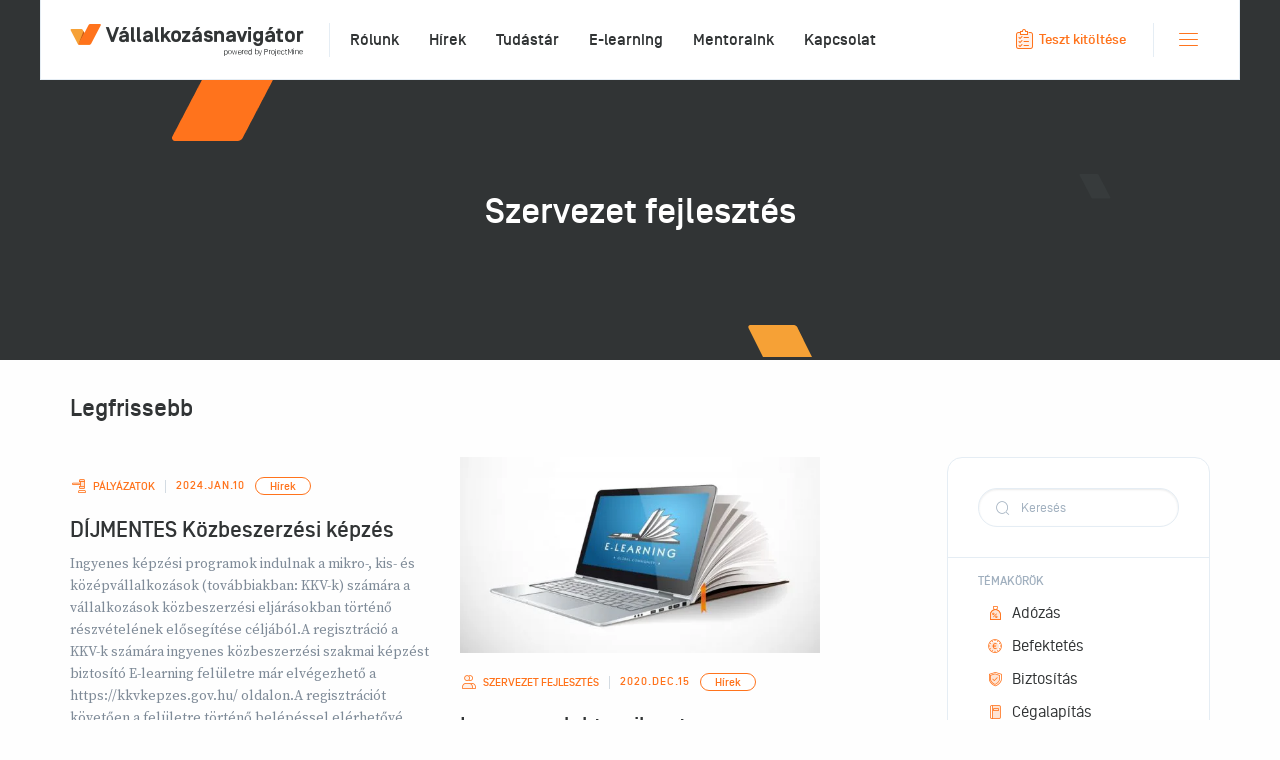

--- FILE ---
content_type: text/html; charset=UTF-8
request_url: http://vallalkozasnavigator.hu/szervezet-fejlesztes/
body_size: 6856
content:
<!doctype html>
<html class="no-js" lang="en">
<head>
    <meta charset="utf-8"/>
    <meta http-equiv="x-ua-compatible" content="ie=edge">
    <meta name="viewport" content="width=device-width, initial-scale=1.0"/>

    <title>Szervezet fejlesztés Archives - Vállalkozás navigátor</title>

    <link rel="apple-touch-icon" sizes="120x120" href="http://vallalkozasnavigator.hu/apple-touch-icon.png">
    <link rel="icon" type="image/png" sizes="32x32" href="http://vallalkozasnavigator.hu/favicon-32x32.png">
    <link rel="icon" type="image/png" sizes="16x16" href="http://vallalkozasnavigator.hu/favicon-16x16.png">
    <link rel="manifest" href="http://vallalkozasnavigator.hu/site.webmanifest">
    <link rel="mask-icon" href="http://vallalkozasnavigator.hu/safari-pinned-tab.svg" color="#5bbad5">
    <meta name="msapplication-TileColor" content="#da532c">
    <meta name="theme-color" content="#ffffff">


	        <link rel="stylesheet"
              href="http://vallalkozasnavigator.hu/assets/dist/css/all.min.css?v=1582385271">
	    <script type="text/javascript">
      var ajaxurl = 'http://vallalkozasnavigator.hu/wp-admin/admin-ajax.php';
    </script>
    <script id="Cookiebot" src="https://consent.cookiebot.com/uc.js" data-cbid="4407b75c-78af-441b-8c0c-4c4f861d92d2"
            type="text/javascript" async></script>
	    <!-- Global site tag (gtag.js) - Google Analytics -->
    <script async src="https://www.googletagmanager.com/gtag/js?id=UA-141299971-2"></script>
    <script>
      window.dataLayer = window.dataLayer || [];

      function gtag () {
        dataLayer.push(arguments);
      }

      gtag('js', new Date());

      gtag('config', 'UA-141299971-2');
    </script>

</head>
<body class="hirek">
<div class="c-wrapper">
    <div class="c-wrapper__header">
        <div class="grid-container">
            <div class="grid-x">
                <div class="cell small-12">
                    <header id="header" data-toggler=".is-opened" class="c-header text-center">
                        <div class="grid-x align-middle ">

                            <div class="cell shrink">
                                <a class="c-logo" href="http://vallalkozasnavigator.hu"> <span
                                            class="hide-for-medium icon-m-logo"><span
                                                class="path1"></span><span class="path2"></span><span
                                                class="path3"></span></span>

                                    <span class="show-for-medium icon-Logo"><span class="path1"></span><span
                                                class="path2"></span><span
                                                class="path3"></span><span class="path4"></span><span
                                                class="path5"></span><span
                                                class="path6"></span><span class="path7"></span><span
                                                class="path8"></span><span
                                                class="path9"></span><span class="path10"></span><span
                                                class="path11"></span><span
                                                class="path12"></span><span class="path13"></span><span
                                                class="path14"></span><span
                                                class="path15"></span><span class="path16"></span><span
                                                class="path17"></span><span
                                                class="path18"></span><span class="path19"></span><span
                                                class="path20"></span><span
                                                class="path21"></span><span class="path22"></span><span
                                                class="path23"></span><span
                                                class="path24"></span><span class="path25"></span><span
                                                class="path26"></span><span
                                                class="path27"></span><span class="path28"></span><span
                                                class="path29"></span><span
                                                class="path30"></span><span class="path31"></span><span
                                                class="path32"></span><span
                                                class="path33"></span><span class="path34"></span><span
                                                class="path35"></span><span
                                                class="path36"></span><span class="path37"></span><span
                                                class="path38"></span><span
                                                class="path39"></span><span class="path40"></span><span
                                                class="path41"></span><span
                                                class="path42"></span></span>

                                </a>
                            </div>
                            <div class="cell shrink">
                                <hr class="o-hr-vertical">
                            </div>
                            <div class="cell auto">
                                <ul class="c-header-menu text-left  show-for-large">
									<li id="menu-item-47" class="menu-item menu-item-type-post_type menu-item-object-page menu-item-47"><a href="http://vallalkozasnavigator.hu/rolunk/">Rólunk</a></li>
<li id="menu-item-50" class="menu-item menu-item-type-post_type_archive menu-item-object-hirek menu-item-50"><a href="http://vallalkozasnavigator.hu/hirek/">Hírek</a></li>
<li id="menu-item-48" class="menu-item menu-item-type-post_type_archive menu-item-object-tudastar menu-item-48"><a href="http://vallalkozasnavigator.hu/tudastar/">Tudástár</a></li>
<li id="menu-item-484" class="menu-item menu-item-type-post_type_archive menu-item-object-e-learning menu-item-484"><a href="http://vallalkozasnavigator.hu/e-learning/">E-learning</a></li>
<li id="menu-item-393" class="menu-item menu-item-type-post_type menu-item-object-page menu-item-393"><a href="http://vallalkozasnavigator.hu/mentoraink/">Mentoraink</a></li>
<li id="menu-item-46" class="menu-item menu-item-type-post_type menu-item-object-page menu-item-46"><a href="http://vallalkozasnavigator.hu/kapcsolat/">Kapcsolat</a></li>

                                </ul>
                            </div>
                            <div class="cell shrink">
                                <div class="c-main-menu text-left">
                                    <div class="grid-container">
                                        <div class="grid-x">
                                            <div class="cell small-12">
                                                <h3 class="c-main-menu__subtitle">Menü</h3>
                                                <nav class="c-main-menu__nav text-left large-text-right ">
													<a href="http://vallalkozasnavigator.hu/rolunk/">Rólunk</a>
<a href="http://vallalkozasnavigator.hu/hirek/">Hírek</a>
<a href="http://vallalkozasnavigator.hu/tudastar/">Tudástár</a>
<a href="http://vallalkozasnavigator.hu/e-learning/">E-learning</a>
<a href="http://vallalkozasnavigator.hu/mentoraink/">Mentoraink</a>
<a href="http://vallalkozasnavigator.hu/kapcsolat/">Kapcsolat</a>

                                                </nav>
                                                <div class="show-for-medium">
                                                    <h3 class="c-main-menu__subtitle">Témakörök</h3>
                                                    <nav class="c-categories-nav">
														                                                            <a class="c-categories-nav__link"
                                                               href="http://vallalkozasnavigator.hu/adozas/">  <span class="icon-adozas"><span class="path1"></span><span class="path2"></span><span class="path3"></span><span class="path4"></span><span class="path5"></span><span class="path6"></span><span class="path7"></span></span> Adózás</a>
															                                                            <a class="c-categories-nav__link"
                                                               href="http://vallalkozasnavigator.hu/befektetes/">  <span class="icon-befektetes"><span class="path1"></span><span class="path2"></span><span class="path3"></span><span class="path4"></span></span> Befektetés</a>
															                                                            <a class="c-categories-nav__link"
                                                               href="http://vallalkozasnavigator.hu/biztositas/"> <span class="icon-biztositas"><span class="path1"></span><span class="path2"></span><span class="path3"></span><span class="path4"></span></span> Biztosítás</a>
															                                                            <a class="c-categories-nav__link"
                                                               href="http://vallalkozasnavigator.hu/cegalapitas/"> <span class="icon-cegalapitas"><span class="path1"></span><span class="path2"></span><span class="path3"></span><span class="path4"></span></span> Cégalapítás</a>
															                                                            <a class="c-categories-nav__link"
                                                               href="http://vallalkozasnavigator.hu/export/"> <span class="icon-export"><span class="path1"></span><span class="path2"></span><span class="path3"></span><span class="path4"></span><span class="path5"></span><span class="path6"></span><span class="path7"></span><span class="path8"></span></span> Export</a>
															                                                            <a class="c-categories-nav__link"
                                                               href="http://vallalkozasnavigator.hu/hitelek/"> <span class="icon-hitelek"><span class="path1"></span><span class="path2"></span><span class="path3"></span><span class="path4"></span></span> Hitelek</a>
															                                                            <a class="c-categories-nav__link"
                                                               href="http://vallalkozasnavigator.hu/kutatas-fejlesztes/">  <span class="icon-szervezet-fejlesztes"><span class="path1"></span><span class="path2"></span><span class="path3"></span><span class="path4"></span><span class="path5"></span><span class="path6"></span></span> Kutatás fejlesztés</a>
															                                                            <a class="c-categories-nav__link"
                                                               href="http://vallalkozasnavigator.hu/marketing/"> <span class="icon-marketing"><span class="path1"></span><span class="path2"></span><span class="path3"></span><span class="path4"></span></span> Marketing</a>
															                                                            <a class="c-categories-nav__link"
                                                               href="http://vallalkozasnavigator.hu/munkaugy/">  <span class="icon-munkaugy"><span class="path1"></span><span class="path2"></span><span class="path3"></span><span class="path4"></span><span class="path5"></span><span class="path6"></span><span class="path7"></span><span class="path8"></span></span> Munkaügy</a>
															                                                            <a class="c-categories-nav__link"
                                                               href="http://vallalkozasnavigator.hu/palyazatok/"> <span class="icon-palyazatok"><span class="path1"></span><span class="path2"></span><span class="path3"></span><span class="path4"></span><span class="path5"></span><span class="path6"></span><span class="path7"></span><span class="path8"></span><span class="path9"></span></span> Pályázatok</a>
															                                                            <a class="c-categories-nav__link"
                                                               href="http://vallalkozasnavigator.hu/szamvitel/">  <span class="icon-szamvitel"><span class="path1"></span><span class="path2"></span><span class="path3"></span><span class="path4"></span><span class="path5"></span><span class="path6"></span><span class="path7"></span><span class="path8"></span><span class="path9"></span><span class="path10"></span><span class="path11"></span></span> Számvitel</a>
															                                                            <a class="c-categories-nav__link"
                                                               href="http://vallalkozasnavigator.hu/szervezet-fejlesztes/">  <span class="icon-szervezet-fejlesztes"><span class="path1"></span><span class="path2"></span><span class="path3"></span><span class="path4"></span><span class="path5"></span><span class="path6"></span></span> Szervezet fejlesztés</a>
															                                                            <a class="c-categories-nav__link"
                                                               href="http://vallalkozasnavigator.hu/uzleti-tervezes/"> <span class="icon-uzleti-tevezes"><span class="path1"></span><span class="path2"></span><span class="path3"></span><span class="path4"></span><span class="path5"></span><span class="path6"></span><span class="path7"></span><span class="path8"></span><span class="path9"></span><span class="path10"></span><span class="path11"></span><span class="path12"></span></span> Üzleti tervezés</a>
															                                                    </nav>
                                                </div>
                                                <h3 class="c-main-menu__subtitle">Közösségi oldalak</h3>
                                                <nav class="c-social-links">
                                                    <a class="" href=""><span class="icon-facebook"><span
                                                                    class="path1"></span><span
                                                                    class="path2"></span></span></a>
                                                    <a class="" href=""><span class="icon-linkedin"><span
                                                                    class="path1"></span><span
                                                                    class="path2"></span></span></span></a>
                                                    <a class="" href=""><span class="icon-medium"><span
                                                                    class="path1"></span><span
                                                                    class="path2"></span></span></span></a>
                                                </nav>
                                            </div>
                                        </div>
                                    </div>

                                </div>
                            </div>
                            <div class="cell shrink">
                                <a class="c-test-button" href="http://vallalkozasnavigator.hu/teszt/">

                                    <span class="icon-Test"><span class="path1"></span><span class="path2"></span><span
                                                class="path3"></span><span class="path4"></span><span
                                                class="path5"></span><span class="path6"></span><span
                                                class="path7"></span><span class="path8"></span><span
                                                class="path9"></span></span>
                                    <span class="c-test-button__text">Teszt kitöltése</span>
                                </a>
                            </div>
                            <div class="cell shrink">
                                <div class="c-mobile-menu">
                                    <a data-toggle="header" class="icon-Menu"></a>
                                </div>
                            </div>
                        </div>
                    </header>
                </div>
            </div>
        </div>
    </div>
    <div class="c-wrapper__content"><section class="c-hero c-hero--bg">
    <div class="grid-container">
        <div class="grid-x align-middle">
            <div class="cell small-12">
                <div class="c-hero__intro  text-center">
                    <div class="grid-x align-center">
                        <div class="cell small-12 medium-8 ">
							
                                <h1>Szervezet fejlesztés</h1>
								                                <p></p>
								
                        </div>
                    </div>
                </div>
            </div>
        </div>
    </div>
</section>

    <section class="c-articles">
        <div class="grid-container">

            <div class="grid-x grid-margin-x align-top u-position-relative">
                <div class="cell small-12">
                    <div class="grid-x align-middle">
                        <div class="cell auto">
                            <h1 class="c-articles__title">Legfrissebb</h1>
                        </div>
                        <div class="cell shrink hide-for-large">
                            <a class="c-settings" data-toggle="aside"><span class="icon-Settings"></span></a>
                        </div>
                    </div>
                </div>

                <div class="cell small-12 large-8">
                    <div class="grid-x grid-margin-x">
						<div class="cell small-12 medium-6">
    <div class="c-article">
        <figure class="c-article__thumb">
            <a href="http://vallalkozasnavigator.hu/hirek/palyazatok/kozbeszerzesi-kepzes/">
                <img data-interchange="[, small]">
            </a>
        </figure>
        <div class="grid-x align-middle align-left c-article-infos">
            <div class="cell shrink">
                <a class="c-article-infos__category"
                   href="/hirek/palyazatok"><span class="icon-palyazatok"><span class="path1"></span><span class="path2"></span><span class="path3"></span><span class="path4"></span><span class="path5"></span><span class="path6"></span><span class="path7"></span><span class="path8"></span><span class="path9"></span></span> <span>Pályázatok</span>
                </a>
            </div>
            <div class="cell shrink">
                <hr class="o-hr-vertical">
            </div>
            <div class="cell shrink">
                <time class="c-article-infos__time">2024.jan.10</time>
            </div>
            <div class="cell shrink">
                <nav class="c-tags">
					 <a class="c-tag c-tag--white"href="http://vallalkozasnavigator.hu/hirek">Hírek</a>					
                </nav>
            </div>
        </div>
        <h2 class="c-article__title"><a
                    href="http://vallalkozasnavigator.hu/hirek/palyazatok/kozbeszerzesi-kepzes/">DÍJMENTES Közbeszerzési képzés</a></h2>
        <p class="c-article__excerpt">Ingyenes képzési programok indulnak a mikro-, kis- és középvállalkozások (továbbiakban: KKV-k) számára a vállalkozások közbeszerzési eljárásokban történő részvételének elősegítése céljából.A regisztráció a KKV-k számára ingyenes közbeszerzési szakmai képzést biztosító E-learning felületre már elvégezhető a https://kkvkepzes.gov.hu/ oldalon.A regisztrációt követően a felületre történő belépéssel elérhetővé válik a közbeszerzési eljárások szakmai-, valamint az elektronikus közbeszerzési rendszer technikai ismereteit [&hellip;]</p>
    </div>
</div>
<div class="cell small-12 medium-6">
    <div class="c-article">
        <figure class="c-article__thumb">
            <a href="http://vallalkozasnavigator.hu/hirek/szervezet-fejlesztes/ingyenes-elektronikus-tananyag-segiti-a-magyar-vallalkozasok-fejleszteset/">
                <img data-interchange="[http://vallalkozasnavigator.hu/media/2020/12/shutterstock_432928831-1030x609-550x300.jpg, small]">
            </a>
        </figure>
        <div class="grid-x align-middle align-left c-article-infos">
            <div class="cell shrink">
                <a class="c-article-infos__category"
                   href="/hirek/szervezet-fejlesztes"> <span class="icon-szervezet-fejlesztes"><span class="path1"></span><span class="path2"></span><span class="path3"></span><span class="path4"></span><span class="path5"></span><span class="path6"></span></span> <span>Szervezet fejlesztés</span>
                </a>
            </div>
            <div class="cell shrink">
                <hr class="o-hr-vertical">
            </div>
            <div class="cell shrink">
                <time class="c-article-infos__time">2020.dec.15</time>
            </div>
            <div class="cell shrink">
                <nav class="c-tags">
					 <a class="c-tag c-tag--white"href="http://vallalkozasnavigator.hu/hirek">Hírek</a>					
                </nav>
            </div>
        </div>
        <h2 class="c-article__title"><a
                    href="http://vallalkozasnavigator.hu/hirek/szervezet-fejlesztes/ingyenes-elektronikus-tananyag-segiti-a-magyar-vallalkozasok-fejleszteset/">Ingyenes elektronikus tananyag segíti a magyar vállalkozások fejlesztését</a></h2>
        <p class="c-article__excerpt">Ingyenes elektronikus tananyag segíti a magyar mikro-, kis- és középvállalatok fejlesztését - mondta György László, az Innovációs és Technológiai Minisztérium (ITM) gazdaságstratégiáért és szabályozásért felelős államtitkára csütörtökön az oktatási tananyagot bemutató online sajtótájékoztatón.</p>
    </div>
</div>
<div class="cell small-12 medium-6">
    <div class="c-article">
        <figure class="c-article__thumb">
            <a href="http://vallalkozasnavigator.hu/hirek/adozas/ekaer-2021-januar-1-tol-ismet-valtozik-a-szabalyozas/">
                <img data-interchange="[http://vallalkozasnavigator.hu/media/2020/10/törvény-550x300.jpg, small]">
            </a>
        </figure>
        <div class="grid-x align-middle align-left c-article-infos">
            <div class="cell shrink">
                <a class="c-article-infos__category"
                   href="/hirek/adozas"> <span class="icon-adozas"><span class="path1"></span><span class="path2"></span><span class="path3"></span><span class="path4"></span><span class="path5"></span><span class="path6"></span><span class="path7"></span></span> <span>Adózás</span>
                </a>
            </div>
            <div class="cell shrink">
                <hr class="o-hr-vertical">
            </div>
            <div class="cell shrink">
                <time class="c-article-infos__time">2020.okt.21</time>
            </div>
            <div class="cell shrink">
                <nav class="c-tags">
					 <a class="c-tag c-tag--white"href="http://vallalkozasnavigator.hu/hirek">Hírek</a>					
                </nav>
            </div>
        </div>
        <h2 class="c-article__title"><a
                    href="http://vallalkozasnavigator.hu/hirek/adozas/ekaer-2021-januar-1-tol-ismet-valtozik-a-szabalyozas/">EKAER: 2021. január 1-től ismét változik a szabályozás</a></h2>
        <p class="c-article__excerpt">2021. január 1-től módosulnak az adózás rendjéről szóló törvény EKAER-re vonatkozó szabályai. Változik például, hogy mely termékek lesznek a közúti áruforgalmat ellenőrző rendszerben bejelentéskötelesek.</p>
    </div>
</div>
<div class="cell small-12 medium-6">
    <div class="c-article">
        <figure class="c-article__thumb">
            <a href="http://vallalkozasnavigator.hu/hirek/szervezet-fejlesztes/tobb-szaz-milliard-forint-tamogatast-nyujtott-a-kormany-a-turizmus-tamogatasara/">
                <img data-interchange="[http://vallalkozasnavigator.hu/media/2020/09/kép1-550x300.jpg, small]">
            </a>
        </figure>
        <div class="grid-x align-middle align-left c-article-infos">
            <div class="cell shrink">
                <a class="c-article-infos__category"
                   href="/hirek/szervezet-fejlesztes"> <span class="icon-szervezet-fejlesztes"><span class="path1"></span><span class="path2"></span><span class="path3"></span><span class="path4"></span><span class="path5"></span><span class="path6"></span></span> <span>Szervezet fejlesztés</span>
                </a>
            </div>
            <div class="cell shrink">
                <hr class="o-hr-vertical">
            </div>
            <div class="cell shrink">
                <time class="c-article-infos__time">2020.szept.10</time>
            </div>
            <div class="cell shrink">
                <nav class="c-tags">
					 <a class="c-tag c-tag--white"href="http://vallalkozasnavigator.hu/hirek">Hírek</a>					
                </nav>
            </div>
        </div>
        <h2 class="c-article__title"><a
                    href="http://vallalkozasnavigator.hu/hirek/szervezet-fejlesztes/tobb-szaz-milliard-forint-tamogatast-nyujtott-a-kormany-a-turizmus-tamogatasara/">Több száz milliárd forint támogatást nyújtott a kormány a turizmus támogatására</a></h2>
        <p class="c-article__excerpt">A kormány több száz milliárd forint támogatást nyújtott eddig a turizmus támogatására, összehangolt intézkedéssorozattal segítette az ágazatot, és számos lépést tett az itt dolgozó vállalkozások érdekében - mondta Szentkirályi Alexandra kormányszóvivő az MTI-nek adott telefoninterjúban.</p>
    </div>
</div>
<div class="cell small-12 medium-6">
    <div class="c-article">
        <figure class="c-article__thumb">
            <a href="http://vallalkozasnavigator.hu/hirek/szervezet-fejlesztes/ot-alapfeltetel-a-sikeres-digitalis-atallashoz/">
                <img data-interchange="[http://vallalkozasnavigator.hu/media/2020/07/Öt-alapfeltétel-a-sikeres-digitális-átálláshoz-550x300.jpg, small]">
            </a>
        </figure>
        <div class="grid-x align-middle align-left c-article-infos">
            <div class="cell shrink">
                <a class="c-article-infos__category"
                   href="/hirek/szervezet-fejlesztes"> <span class="icon-szervezet-fejlesztes"><span class="path1"></span><span class="path2"></span><span class="path3"></span><span class="path4"></span><span class="path5"></span><span class="path6"></span></span> <span>Szervezet fejlesztés</span>
                </a>
            </div>
            <div class="cell shrink">
                <hr class="o-hr-vertical">
            </div>
            <div class="cell shrink">
                <time class="c-article-infos__time">2020.júl.03</time>
            </div>
            <div class="cell shrink">
                <nav class="c-tags">
					 <a class="c-tag c-tag--white"href="http://vallalkozasnavigator.hu/hirek">Hírek</a>					
                </nav>
            </div>
        </div>
        <h2 class="c-article__title"><a
                    href="http://vallalkozasnavigator.hu/hirek/szervezet-fejlesztes/ot-alapfeltetel-a-sikeres-digitalis-atallashoz/">Öt alapfeltétel a sikeres digitális átálláshoz</a></h2>
        <p class="c-article__excerpt">Hogyan alakítja át a negyedik ipari forradalom és az azt működtető innovatív technológia a vállalkozások ügyfélkapcsolatait és folyamatait? Hol tartanak a hazai vállalatok a digitális átállás folyamatában? Milyen tanulsága van az eddig végrehajtott projekteknek?</p>
    </div>
</div>
<div class="cell small-12 medium-6">
    <div class="c-article">
        <figure class="c-article__thumb">
            <a href="http://vallalkozasnavigator.hu/hirek/szervezet-fejlesztes/csaladi-vallalkozasok-rovidtavu-kihivasok-vs-hosszutavu-vizio/">
                <img data-interchange="[http://vallalkozasnavigator.hu/media/2020/01/Családi-vállalkozások-rövidtávú-kihívások-vs.-hosszútávú-vízió-550x300.jpg, small]">
            </a>
        </figure>
        <div class="grid-x align-middle align-left c-article-infos">
            <div class="cell shrink">
                <a class="c-article-infos__category"
                   href="/hirek/szervezet-fejlesztes"> <span class="icon-szervezet-fejlesztes"><span class="path1"></span><span class="path2"></span><span class="path3"></span><span class="path4"></span><span class="path5"></span><span class="path6"></span></span> <span>Szervezet fejlesztés</span>
                </a>
            </div>
            <div class="cell shrink">
                <hr class="o-hr-vertical">
            </div>
            <div class="cell shrink">
                <time class="c-article-infos__time">2020.márc.25</time>
            </div>
            <div class="cell shrink">
                <nav class="c-tags">
					 <a class="c-tag c-tag--white"href="http://vallalkozasnavigator.hu/hirek">Hírek</a>					
                </nav>
            </div>
        </div>
        <h2 class="c-article__title"><a
                    href="http://vallalkozasnavigator.hu/hirek/szervezet-fejlesztes/csaladi-vallalkozasok-rovidtavu-kihivasok-vs-hosszutavu-vizio/">Családi vállalkozások: rövidtávú kihívások vs. hosszútávú vízió</a></h2>
        <p class="c-article__excerpt">Áthidalni a rövidtávú kihívások és a hosszú távú prioritások közötti szakadékot komoly kihívást jelent számos magántulajdonú vállalkozás számára.</p>
    </div>
</div>
<div class="cell small-12 medium-6">
    <div class="c-article">
        <figure class="c-article__thumb">
            <a href="http://vallalkozasnavigator.hu/hirek/szervezet-fejlesztes/a-kkv-k-szamara-is-elerhetove-valtak-a-legfejlettebb-vallalatiranyitasi-megoldasok/">
                <img data-interchange="[http://vallalkozasnavigator.hu/media/2020/01/A-kkv-k-számára-is-elérhetővé-váltak-a-legfejlettebb-vállalatirányítási-megoldások-550x300.jpg, small]">
            </a>
        </figure>
        <div class="grid-x align-middle align-left c-article-infos">
            <div class="cell shrink">
                <a class="c-article-infos__category"
                   href="/hirek/szervezet-fejlesztes"> <span class="icon-szervezet-fejlesztes"><span class="path1"></span><span class="path2"></span><span class="path3"></span><span class="path4"></span><span class="path5"></span><span class="path6"></span></span> <span>Szervezet fejlesztés</span>
                </a>
            </div>
            <div class="cell shrink">
                <hr class="o-hr-vertical">
            </div>
            <div class="cell shrink">
                <time class="c-article-infos__time">2020.márc.11</time>
            </div>
            <div class="cell shrink">
                <nav class="c-tags">
					 <a class="c-tag c-tag--white"href="http://vallalkozasnavigator.hu/hirek">Hírek</a>					
                </nav>
            </div>
        </div>
        <h2 class="c-article__title"><a
                    href="http://vallalkozasnavigator.hu/hirek/szervezet-fejlesztes/a-kkv-k-szamara-is-elerhetove-valtak-a-legfejlettebb-vallalatiranyitasi-megoldasok/">A kkv-k számára is elérhetővé váltak a legfejlettebb vállalatirányítási megoldások</a></h2>
        <p class="c-article__excerpt">Egy kkv működtetésével, fejlesztésével kapcsolatos és a digitalizáció jelentette kihívásokra egyaránt jó megoldást jelenthet egy felhő alapú vállalatirányítási rendszer bevezetése.</p>
    </div>
</div>
<div class="cell small-12 medium-6">
    <div class="c-article">
        <figure class="c-article__thumb">
            <a href="http://vallalkozasnavigator.hu/hirek/export/borpromocios-palyazat-indul-jovore/">
                <img data-interchange="[http://vallalkozasnavigator.hu/media/2019/12/bottle-drink-glass-red-wine-550x300.jpg, small]">
            </a>
        </figure>
        <div class="grid-x align-middle align-left c-article-infos">
            <div class="cell shrink">
                <a class="c-article-infos__category"
                   href="/hirek/export"><span class="icon-export"><span class="path1"></span><span class="path2"></span><span class="path3"></span><span class="path4"></span><span class="path5"></span><span class="path6"></span><span class="path7"></span><span class="path8"></span></span> <span>Export</span>
                </a>
            </div>
            <div class="cell shrink">
                <hr class="o-hr-vertical">
            </div>
            <div class="cell shrink">
                <time class="c-article-infos__time">2019.dec.05</time>
            </div>
            <div class="cell shrink">
                <nav class="c-tags">
					 <a class="c-tag c-tag--white"href="http://vallalkozasnavigator.hu/hirek">Hírek</a>					
                </nav>
            </div>
        </div>
        <h2 class="c-article__title"><a
                    href="http://vallalkozasnavigator.hu/hirek/export/borpromocios-palyazat-indul-jovore/">Borpromóciós pályázat indul jövőre</a></h2>
        <p class="c-article__excerpt">A magyar borok értékesítésének támogatására 12 millió euró értékben borpromóciós programot indít az agrártárca jövőre.</p>
    </div>
</div>

                        <div class="cell small-12">
                            <hr class="o-hr">
                        </div>
                        <div class="cell small-12">
                            <nav class="c-pagination">
								
	<nav class="navigation pagination" aria-label="Bejegyzések lapozása">
		<h2 class="screen-reader-text">Bejegyzés navigáció</h2>
		<div class="nav-links"><span aria-current="page" class="page-numbers current">1</span>
<a class="page-numbers" href="http://vallalkozasnavigator.hu/szervezet-fejlesztes/page/2/">2</a>
<a class="next page-numbers" href="http://vallalkozasnavigator.hu/szervezet-fejlesztes/page/2/">Következő <i class="o-arr-right"></i></a></div>
	</nav>                            </nav>
                        </div>
                    </div>
                </div>

				<aside id="aside" data-toggler=".is-opened" class="c-aside cell small-12 medium-6 large-3 large-offset-1 show-for-large">

    <div class="c-aside__search-box">
        <form role="search" method="get" id="searchform" class="searchform" action="http://vallalkozasnavigator.hu">
            <fieldset class="o-fieldset has-icon">
                <span class="icon-Search"></span>
                <input required class="o-input" name="s" id="s" type="text" placeholder="Keresés">
            </fieldset>
            <input style="display: none" type="submit" id="searchsubmit" value="Keresés">
        </form>

    </div>
    <div class="c-aside__categories-box">
        <h3 class="c-aside__subtitle">Témakörök</h3>
        <nav class="c-categories-nav">

			                    <a class="c-categories-nav__link"
                       href="/hirek/adozas">  <span class="icon-adozas"><span class="path1"></span><span class="path2"></span><span class="path3"></span><span class="path4"></span><span class="path5"></span><span class="path6"></span><span class="path7"></span></span> Adózás</a>
                    
				                    <a class="c-categories-nav__link"
                       href="/hirek/befektetes">  <span class="icon-befektetes"><span class="path1"></span><span class="path2"></span><span class="path3"></span><span class="path4"></span></span> Befektetés</a>
                    
				                    <a class="c-categories-nav__link"
                       href="/hirek/biztositas"> <span class="icon-biztositas"><span class="path1"></span><span class="path2"></span><span class="path3"></span><span class="path4"></span></span> Biztosítás</a>
                    
				                    <a class="c-categories-nav__link"
                       href="/hirek/cegalapitas"> <span class="icon-cegalapitas"><span class="path1"></span><span class="path2"></span><span class="path3"></span><span class="path4"></span></span> Cégalapítás</a>
                    
				                    <a class="c-categories-nav__link"
                       href="/hirek/export"> <span class="icon-export"><span class="path1"></span><span class="path2"></span><span class="path3"></span><span class="path4"></span><span class="path5"></span><span class="path6"></span><span class="path7"></span><span class="path8"></span></span> Export</a>
                    
				                    <a class="c-categories-nav__link"
                       href="/hirek/hitelek"> <span class="icon-hitelek"><span class="path1"></span><span class="path2"></span><span class="path3"></span><span class="path4"></span></span> Hitelek</a>
                    
				                    <a class="c-categories-nav__link"
                       href="/hirek/kutatas-fejlesztes">  <span class="icon-szervezet-fejlesztes"><span class="path1"></span><span class="path2"></span><span class="path3"></span><span class="path4"></span><span class="path5"></span><span class="path6"></span></span> Kutatás fejlesztés</a>
                    
				                    <a class="c-categories-nav__link"
                       href="/hirek/marketing"> <span class="icon-marketing"><span class="path1"></span><span class="path2"></span><span class="path3"></span><span class="path4"></span></span> Marketing</a>
                    
				                    <a class="c-categories-nav__link"
                       href="/hirek/munkaugy">  <span class="icon-munkaugy"><span class="path1"></span><span class="path2"></span><span class="path3"></span><span class="path4"></span><span class="path5"></span><span class="path6"></span><span class="path7"></span><span class="path8"></span></span> Munkaügy</a>
                    
				                    <a class="c-categories-nav__link"
                       href="/hirek/palyazatok"> <span class="icon-palyazatok"><span class="path1"></span><span class="path2"></span><span class="path3"></span><span class="path4"></span><span class="path5"></span><span class="path6"></span><span class="path7"></span><span class="path8"></span><span class="path9"></span></span> Pályázatok</a>
                    
				                    <a class="c-categories-nav__link"
                       href="/hirek/szamvitel">  <span class="icon-szamvitel"><span class="path1"></span><span class="path2"></span><span class="path3"></span><span class="path4"></span><span class="path5"></span><span class="path6"></span><span class="path7"></span><span class="path8"></span><span class="path9"></span><span class="path10"></span><span class="path11"></span></span> Számvitel</a>
                    
				                    <a class="c-categories-nav__link"
                       href="/hirek/szervezet-fejlesztes">  <span class="icon-szervezet-fejlesztes"><span class="path1"></span><span class="path2"></span><span class="path3"></span><span class="path4"></span><span class="path5"></span><span class="path6"></span></span> Szervezet fejlesztés</a>
                    
				                    <a class="c-categories-nav__link"
                       href="/hirek/uzleti-tervezes"> <span class="icon-uzleti-tevezes"><span class="path1"></span><span class="path2"></span><span class="path3"></span><span class="path4"></span><span class="path5"></span><span class="path6"></span><span class="path7"></span><span class="path8"></span><span class="path9"></span><span class="path10"></span><span class="path11"></span><span class="path12"></span></span> Üzleti tervezés</a>
                    
				        </nav>
    </div>
    <div class="c-aside__tag-box">
        <h3 class="c-aside__subtitle">Népszerű Témakörök</h3>
        <nav class="c-tags">
			                <a class="c-tag c-tag--orange"
                   href="http://vallalkozasnavigator.hu/cimkek/nav">nav</a>
				                <a class="c-tag c-tag--orange"
                   href="http://vallalkozasnavigator.hu/cimkek/ado">adó</a>
				                <a class="c-tag c-tag--orange"
                   href="http://vallalkozasnavigator.hu/cimkek/kata">kata</a>
				
        </nav>
    </div>


</aside>

            </div>


        </div>
    </section>

	<section class="c-dark-bottom">
	<div class="grid-container">
		<div class="grid-x">
			<div class="cell small-12">
				<div class="c-dark-bottom__intro"
				     data-interchange="[http://vallalkozasnavigator.hu/assets/img/m-bottom-bg.png, small],[http://vallalkozasnavigator.hu/assets/img/l-bottom-bg.png, large]">
					<div class="grid-x grid-margin-x">
						<div class="cell small-12">
							<h3>Rólunk</h3>
						</div>
						<div class="cell small-12 large-4 medium-6">
							<h1>2007 óta segítjük a magyar vállalkozókat tanácsadással, kapcsolati tőkével és információval.</h1>
						</div>
						<div class="cell small-12 large-4 medium-6">
							<p><p>Szolgáltatásunk közé tartozik minden olyan pénzügyi és gazdasági tanácsadási tevékenység, ami egy sikeres projekthez, fejlesztéshez, beruházáshoz kell. Már több, mint 10 milliárd forint értékben szereztünk támogatást különböző projektekhez.</p>
</p>
							<div class="o-projectmine-logo"><img src="http://vallalkozasnavigator.hu/assets/img/projectmine-logo.png" alt="">
								Projectmine
							</div>
						</div>
						<div class="cell small-12 medium-6 large-4 show-for-large">
							<img src="http://vallalkozasnavigator.hu/assets/img/aranymoso.png" alt="">
						</div>
					</div>


				</div>
			</div>
		</div>
	</div>

	<hr class="o-hr o-hr--full o-hr--dark">

	<div class="grid-container">
		<div class="grid-x">
			<div class="cell small-12">
				<div class="c-newsletter-form">
					[mc4wp_form id="83"]				</div>
			</div>
		</div>
	</div>

</section>

</div>
<footer class="c-wrapper__footer c-footer">
	    <div class="grid-container pt2">
        <div class="grid-x align-middle align-justify">
            <div class="cell shrink">
                <a class="c-logo" href="http://vallalkozasnavigator.hu"> <span class="hide-for-medium icon-m-logo"><span
                                class="path1"></span><span class="path2"></span><span
                                class="path3"></span></span>

                    <span class="show-for-medium icon-Logo"><span class="path1"></span><span class="path2"></span><span
                                class="path3"></span><span class="path4"></span><span class="path5"></span><span
                                class="path6"></span><span class="path7"></span><span class="path8"></span><span
                                class="path9"></span><span class="path10"></span><span class="path11"></span><span
                                class="path12"></span><span class="path13"></span><span class="path14"></span><span
                                class="path15"></span><span class="path16"></span><span class="path17"></span><span
                                class="path18"></span><span class="path19"></span><span class="path20"></span><span
                                class="path21"></span><span class="path22"></span><span class="path23"></span><span
                                class="path24"></span><span class="path25"></span><span class="path26"></span><span
                                class="path27"></span><span class="path28"></span><span class="path29"></span><span
                                class="path30"></span><span class="path31"></span><span class="path32"></span><span
                                class="path33"></span><span class="path34"></span><span class="path35"></span><span
                                class="path36"></span><span class="path37"></span><span class="path38"></span><span
                                class="path39"></span><span class="path40"></span><span class="path41"></span><span
                                class="path42"></span></span>

                </a>
            </div>
            <div class="cell shrink">
                <nav class="c-social-links">
					                        <a class="" target="_blank" href="https://www.facebook.com/Vállalkozásnavigátor-108826487164397/"><span class="icon-facebook"><span
                                        class="path1"></span><span
                                        class="path2"></span></span></a>
											                        <a class="" target="_blank" href="https://www.linkedin.com/company/projectmine-ltd-/about/"><span class="icon-linkedin"><span
                                        class="path1"></span><span
                                        class="path2"></span></span></span></a>
											

                </nav>
            </div>
            <div class="cell small-12">
                <hr class="o-hr">
            </div>
            <div class="cell small-12 text-center">
                <div class="grid-x align-middle align-justify">
                    <div class="cell small-12 medium-shrink">
                        <p class="c-footer__copyright">Minden jog fenntartva - Vállalkozásnavigátor 2019</p>
                    </div>
                    <div class="cell small-12 medium-shrink">
                        <a class="c-footer__mobius" href=""><img
                                    src="http://vallalkozasnavigator.hu/assets/img/mobius-logo.png" alt=""></a>
                    </div>
                </div>


            </div>
        </div>
    </div>
</footer>
</div>
    <script src="http://vallalkozasnavigator.hu/assets/dist/js/scripts.min.js?v=1577722896"></script>

<script>
  window.fbMessengerPlugins = window.fbMessengerPlugins || {
    init: function () {
      FB.init({
        appId: '1678638095724206',
        autoLogAppEvents: true,
        xfbml: true,
        version: 'v2.10'
      });
    }, callable: []
  };
  window.fbAsyncInit = window.fbAsyncInit || function () {
    window.fbMessengerPlugins.callable.forEach(function (item) {
      item();
    });
    window.fbMessengerPlugins.init();
  };
  setTimeout(function () {
    (function (d, s, id) {
      var js, fjs = d.getElementsByTagName(s)[0];
      if (d.getElementById(id)) {
        return;
      }
      js = d.createElement(s);
      js.id = id;
      js.src = "https://connect.facebook.net/hu_HU/sdk/xfbml.customerchat.js";
      fjs.parentNode.insertBefore(js, fjs);
    }(document, 'script', 'facebook-jssdk'));
  }, 0);
</script>

<div
        class="fb-customerchat"
        page_id="108826487164397"
        ref="SiteWelcome"
        logged_in_greeting="Szia! Segíthetek?"
        logged_out_greeting="Szia! Segíthetek?"
        theme_color="#FF731C">
</div>

</body>
</html>

--- FILE ---
content_type: text/css
request_url: http://vallalkozasnavigator.hu/assets/dist/css/all.min.css?v=1582385271
body_size: 26609
content:
@import url("https://fonts.googleapis.com/css?family=Source+Serif+Pro:400,600,700&display=swap&subset=latin-ext");
/**
 * Swiper 5.2.1
 * Most modern mobile touch slider and framework with hardware accelerated transitions
 * http://swiperjs.com
 *
 * Copyright 2014-2019 Vladimir Kharlampidi
 *
 * Released under the MIT License
 *
 * Released on: November 16, 2019
 */

@font-face{font-family:swiper-icons;src:url("data:application/font-woff;charset=utf-8;base64, [base64]//wADZ2x5ZgAAAywAAADMAAAD2MHtryVoZWFkAAABbAAAADAAAAA2E2+eoWhoZWEAAAGcAAAAHwAAACQC9gDzaG10eAAAAigAAAAZAAAArgJkABFsb2NhAAAC0AAAAFoAAABaFQAUGG1heHAAAAG8AAAAHwAAACAAcABAbmFtZQAAA/gAAAE5AAACXvFdBwlwb3N0AAAFNAAAAGIAAACE5s74hXjaY2BkYGAAYpf5Hu/j+W2+MnAzMYDAzaX6QjD6/4//Bxj5GA8AuRwMYGkAPywL13jaY2BkYGA88P8Agx4j+/8fQDYfA1AEBWgDAIB2BOoAeNpjYGRgYNBh4GdgYgABEMnIABJzYNADCQAACWgAsQB42mNgYfzCOIGBlYGB0YcxjYGBwR1Kf2WQZGhhYGBiYGVmgAFGBiQQkOaawtDAoMBQxXjg/wEGPcYDDA4wNUA2CCgwsAAAO4EL6gAAeNpj2M0gyAACqxgGNWBkZ2D4/wMA+xkDdgAAAHjaY2BgYGaAYBkGRgYQiAHyGMF8FgYHIM3DwMHABGQrMOgyWDLEM1T9/w8UBfEMgLzE////P/5//f/V/xv+r4eaAAeMbAxwIUYmIMHEgKYAYjUcsDAwsLKxc3BycfPw8jEQA/[base64]/uznmfPFBNODM2K7MTQ45YEAZqGP81AmGGcF3iPqOop0r1SPTaTbVkfUe4HXj97wYE+yNwWYxwWu4v1ugWHgo3S1XdZEVqWM7ET0cfnLGxWfkgR42o2PvWrDMBSFj/IHLaF0zKjRgdiVMwScNRAoWUoH78Y2icB/yIY09An6AH2Bdu/UB+yxopYshQiEvnvu0dURgDt8QeC8PDw7Fpji3fEA4z/PEJ6YOB5hKh4dj3EvXhxPqH/SKUY3rJ7srZ4FZnh1PMAtPhwP6fl2PMJMPDgeQ4rY8YT6Gzao0eAEA409DuggmTnFnOcSCiEiLMgxCiTI6Cq5DZUd3Qmp10vO0LaLTd2cjN4fOumlc7lUYbSQcZFkutRG7g6JKZKy0RmdLY680CDnEJ+UMkpFFe1RN7nxdVpXrC4aTtnaurOnYercZg2YVmLN/d/gczfEimrE/fs/bOuq29Zmn8tloORaXgZgGa78yO9/cnXm2BpaGvq25Dv9S4E9+5SIc9PqupJKhYFSSl47+Qcr1mYNAAAAeNptw0cKwkAAAMDZJA8Q7OUJvkLsPfZ6zFVERPy8qHh2YER+3i/BP83vIBLLySsoKimrqKqpa2hp6+jq6RsYGhmbmJqZSy0sraxtbO3sHRydnEMU4uR6yx7JJXveP7WrDycAAAAAAAH//wACeNpjYGRgYOABYhkgZgJCZgZNBkYGLQZtIJsFLMYAAAw3ALgAeNolizEKgDAQBCchRbC2sFER0YD6qVQiBCv/H9ezGI6Z5XBAw8CBK/m5iQQVauVbXLnOrMZv2oLdKFa8Pjuru2hJzGabmOSLzNMzvutpB3N42mNgZGBg4GKQYzBhYMxJLMlj4GBgAYow/P/PAJJhLM6sSoWKfWCAAwDAjgbRAAB42mNgYGBkAIIbCZo5IPrmUn0hGA0AO8EFTQAA") format("woff");font-weight:400;font-style:normal}:root{--swiper-theme-color:#007aff}.swiper-container{margin-left:auto;margin-right:auto;position:relative;overflow:hidden;list-style:none;padding:0;z-index:1}.swiper-container-vertical>.swiper-wrapper{flex-direction:column}.swiper-wrapper{position:relative;width:100%;height:100%;z-index:1;display:flex;transition-property:transform;box-sizing:content-box}.swiper-container-android .swiper-slide,.swiper-wrapper{transform:translate3d(0px,0,0)}.swiper-container-multirow>.swiper-wrapper{flex-wrap:wrap}.swiper-container-multirow-column>.swiper-wrapper{flex-wrap:wrap;flex-direction:column}.swiper-container-free-mode>.swiper-wrapper{transition-timing-function:ease-out;margin:0 auto}.swiper-slide{flex-shrink:0;width:100%;height:100%;position:relative;transition-property:transform}.swiper-slide-invisible-blank{visibility:hidden}.swiper-container-autoheight,.swiper-container-autoheight .swiper-slide{height:auto}.swiper-container-autoheight .swiper-wrapper{align-items:flex-start;transition-property:transform,height}.swiper-container-3d{perspective:1200px}.swiper-container-3d .swiper-cube-shadow,.swiper-container-3d .swiper-slide,.swiper-container-3d .swiper-slide-shadow-bottom,.swiper-container-3d .swiper-slide-shadow-left,.swiper-container-3d .swiper-slide-shadow-right,.swiper-container-3d .swiper-slide-shadow-top,.swiper-container-3d .swiper-wrapper{transform-style:preserve-3d}.swiper-container-3d .swiper-slide-shadow-bottom,.swiper-container-3d .swiper-slide-shadow-left,.swiper-container-3d .swiper-slide-shadow-right,.swiper-container-3d .swiper-slide-shadow-top{position:absolute;left:0;top:0;width:100%;height:100%;pointer-events:none;z-index:10}.swiper-container-3d .swiper-slide-shadow-left{background-image:linear-gradient(to left,rgba(0,0,0,.5),rgba(0,0,0,0))}.swiper-container-3d .swiper-slide-shadow-right{background-image:linear-gradient(to right,rgba(0,0,0,.5),rgba(0,0,0,0))}.swiper-container-3d .swiper-slide-shadow-top{background-image:linear-gradient(to top,rgba(0,0,0,.5),rgba(0,0,0,0))}.swiper-container-3d .swiper-slide-shadow-bottom{background-image:linear-gradient(to bottom,rgba(0,0,0,.5),rgba(0,0,0,0))}.swiper-container-css-mode>.swiper-wrapper{overflow:auto;scrollbar-width:none;-ms-overflow-style:none}.swiper-container-css-mode>.swiper-wrapper::-webkit-scrollbar{display:none}.swiper-container-css-mode>.swiper-wrapper>.swiper-slide{scroll-snap-align:start start}.swiper-container-horizontal.swiper-container-css-mode>.swiper-wrapper{scroll-snap-type:x mandatory}.swiper-container-vertical.swiper-container-css-mode>.swiper-wrapper{scroll-snap-type:y mandatory}:root{--swiper-navigation-size:44px}.swiper-button-next,.swiper-button-prev{position:absolute;top:50%;width:calc(var(--swiper-navigation-size)/ 44 * 27);height:var(--swiper-navigation-size);margin-top:calc(-1 * var(--swiper-navigation-size)/ 2);z-index:10;cursor:pointer;display:flex;align-items:center;justify-content:center;color:var(--swiper-navigation-color,var(--swiper-theme-color))}.swiper-button-next.swiper-button-disabled,.swiper-button-prev.swiper-button-disabled{opacity:.35;cursor:auto;pointer-events:none}.swiper-button-next:after,.swiper-button-prev:after{font-family:swiper-icons;font-size:var(--swiper-navigation-size);text-transform:none!important;letter-spacing:0;text-transform:none;font-variant:initial}.swiper-button-prev,.swiper-container-rtl .swiper-button-next{left:10px;right:auto}.swiper-button-prev:after,.swiper-container-rtl .swiper-button-next:after{content:'prev'}.swiper-button-next,.swiper-container-rtl .swiper-button-prev{right:10px;left:auto}.swiper-button-next:after,.swiper-container-rtl .swiper-button-prev:after{content:'next'}.swiper-button-next.swiper-button-white,.swiper-button-prev.swiper-button-white{--swiper-navigation-color:#ffffff}.swiper-button-next.swiper-button-black,.swiper-button-prev.swiper-button-black{--swiper-navigation-color:#000000}.swiper-button-lock{display:none}.swiper-pagination{position:absolute;text-align:center;transition:.3s opacity;transform:translate3d(0,0,0);z-index:10}.swiper-pagination.swiper-pagination-hidden{opacity:0}.swiper-container-horizontal>.swiper-pagination-bullets,.swiper-pagination-custom,.swiper-pagination-fraction{bottom:10px;left:0;width:100%}.swiper-pagination-bullets-dynamic{overflow:hidden;font-size:0}.swiper-pagination-bullets-dynamic .swiper-pagination-bullet{transform:scale(.33);position:relative}.swiper-pagination-bullets-dynamic .swiper-pagination-bullet-active{transform:scale(1)}.swiper-pagination-bullets-dynamic .swiper-pagination-bullet-active-main{transform:scale(1)}.swiper-pagination-bullets-dynamic .swiper-pagination-bullet-active-prev{transform:scale(.66)}.swiper-pagination-bullets-dynamic .swiper-pagination-bullet-active-prev-prev{transform:scale(.33)}.swiper-pagination-bullets-dynamic .swiper-pagination-bullet-active-next{transform:scale(.66)}.swiper-pagination-bullets-dynamic .swiper-pagination-bullet-active-next-next{transform:scale(.33)}.swiper-pagination-bullet{width:8px;height:8px;display:inline-block;border-radius:100%;background:#000;opacity:.2}button.swiper-pagination-bullet{border:none;margin:0;padding:0;box-shadow:none;-webkit-appearance:none;-moz-appearance:none;appearance:none}.swiper-pagination-clickable .swiper-pagination-bullet{cursor:pointer}.swiper-pagination-bullet-active{opacity:1;background:var(--swiper-pagination-color,var(--swiper-theme-color))}.swiper-container-vertical>.swiper-pagination-bullets{right:10px;top:50%;transform:translate3d(0px,-50%,0)}.swiper-container-vertical>.swiper-pagination-bullets .swiper-pagination-bullet{margin:6px 0;display:block}.swiper-container-vertical>.swiper-pagination-bullets.swiper-pagination-bullets-dynamic{top:50%;transform:translateY(-50%);width:8px}.swiper-container-vertical>.swiper-pagination-bullets.swiper-pagination-bullets-dynamic .swiper-pagination-bullet{display:inline-block;transition:.2s transform,.2s top}.swiper-container-horizontal>.swiper-pagination-bullets .swiper-pagination-bullet{margin:0 4px}.swiper-container-horizontal>.swiper-pagination-bullets.swiper-pagination-bullets-dynamic{left:50%;transform:translateX(-50%);white-space:nowrap}.swiper-container-horizontal>.swiper-pagination-bullets.swiper-pagination-bullets-dynamic .swiper-pagination-bullet{transition:.2s transform,.2s left}.swiper-container-horizontal.swiper-container-rtl>.swiper-pagination-bullets-dynamic .swiper-pagination-bullet{transition:.2s transform,.2s right}.swiper-pagination-progressbar{background:rgba(0,0,0,.25);position:absolute}.swiper-pagination-progressbar .swiper-pagination-progressbar-fill{background:var(--swiper-pagination-color,var(--swiper-theme-color));position:absolute;left:0;top:0;width:100%;height:100%;transform:scale(0);transform-origin:left top}.swiper-container-rtl .swiper-pagination-progressbar .swiper-pagination-progressbar-fill{transform-origin:right top}.swiper-container-horizontal>.swiper-pagination-progressbar,.swiper-container-vertical>.swiper-pagination-progressbar.swiper-pagination-progressbar-opposite{width:100%;height:4px;left:0;top:0}.swiper-container-horizontal>.swiper-pagination-progressbar.swiper-pagination-progressbar-opposite,.swiper-container-vertical>.swiper-pagination-progressbar{width:4px;height:100%;left:0;top:0}.swiper-pagination-white{--swiper-pagination-color:#ffffff}.swiper-pagination-black{--swiper-pagination-color:#000000}.swiper-pagination-lock{display:none}.swiper-scrollbar{border-radius:10px;position:relative;-ms-touch-action:none;background:rgba(0,0,0,.1)}.swiper-container-horizontal>.swiper-scrollbar{position:absolute;left:1%;bottom:3px;z-index:50;height:5px;width:98%}.swiper-container-vertical>.swiper-scrollbar{position:absolute;right:3px;top:1%;z-index:50;width:5px;height:98%}.swiper-scrollbar-drag{height:100%;width:100%;position:relative;background:rgba(0,0,0,.5);border-radius:10px;left:0;top:0}.swiper-scrollbar-cursor-drag{cursor:move}.swiper-scrollbar-lock{display:none}.swiper-zoom-container{width:100%;height:100%;display:flex;justify-content:center;align-items:center;text-align:center}.swiper-zoom-container>canvas,.swiper-zoom-container>img,.swiper-zoom-container>svg{max-width:100%;max-height:100%;object-fit:contain}.swiper-slide-zoomed{cursor:move}.swiper-lazy-preloader{width:42px;height:42px;position:absolute;left:50%;top:50%;margin-left:-21px;margin-top:-21px;z-index:10;transform-origin:50%;animation:swiper-preloader-spin 1s infinite linear;box-sizing:border-box;border:4px solid var(--swiper-preloader-color,var(--swiper-theme-color));border-radius:50%;border-top-color:transparent}.swiper-lazy-preloader-white{--swiper-preloader-color:#fff}.swiper-lazy-preloader-black{--swiper-preloader-color:#000}@keyframes swiper-preloader-spin{100%{transform:rotate(360deg)}}.swiper-container .swiper-notification{position:absolute;left:0;top:0;pointer-events:none;opacity:0;z-index:-1000}.swiper-container-fade.swiper-container-free-mode .swiper-slide{transition-timing-function:ease-out}.swiper-container-fade .swiper-slide{pointer-events:none;transition-property:opacity}.swiper-container-fade .swiper-slide .swiper-slide{pointer-events:none}.swiper-container-fade .swiper-slide-active,.swiper-container-fade .swiper-slide-active .swiper-slide-active{pointer-events:auto}.swiper-container-cube{overflow:visible}.swiper-container-cube .swiper-slide{pointer-events:none;-webkit-backface-visibility:hidden;backface-visibility:hidden;z-index:1;visibility:hidden;transform-origin:0 0;width:100%;height:100%}.swiper-container-cube .swiper-slide .swiper-slide{pointer-events:none}.swiper-container-cube.swiper-container-rtl .swiper-slide{transform-origin:100% 0}.swiper-container-cube .swiper-slide-active,.swiper-container-cube .swiper-slide-active .swiper-slide-active{pointer-events:auto}.swiper-container-cube .swiper-slide-active,.swiper-container-cube .swiper-slide-next,.swiper-container-cube .swiper-slide-next+.swiper-slide,.swiper-container-cube .swiper-slide-prev{pointer-events:auto;visibility:visible}.swiper-container-cube .swiper-slide-shadow-bottom,.swiper-container-cube .swiper-slide-shadow-left,.swiper-container-cube .swiper-slide-shadow-right,.swiper-container-cube .swiper-slide-shadow-top{z-index:0;-webkit-backface-visibility:hidden;backface-visibility:hidden}.swiper-container-cube .swiper-cube-shadow{position:absolute;left:0;bottom:0px;width:100%;height:100%;background:#000;opacity:.6;-webkit-filter:blur(50px);filter:blur(50px);z-index:0}.swiper-container-flip{overflow:visible}.swiper-container-flip .swiper-slide{pointer-events:none;-webkit-backface-visibility:hidden;backface-visibility:hidden;z-index:1}.swiper-container-flip .swiper-slide .swiper-slide{pointer-events:none}.swiper-container-flip .swiper-slide-active,.swiper-container-flip .swiper-slide-active .swiper-slide-active{pointer-events:auto}.swiper-container-flip .swiper-slide-shadow-bottom,.swiper-container-flip .swiper-slide-shadow-left,.swiper-container-flip .swiper-slide-shadow-right,.swiper-container-flip .swiper-slide-shadow-top{z-index:0;-webkit-backface-visibility:hidden;backface-visibility:hidden}
@charset "UTF-8";
@font-face {
  font-family: 'simplon_bpregular';
  src: url("../../fonts/simplonbpregular-webfont.woff2") format("woff2"), url("../../fonts/simplonbpregular-webfont.woff") format("woff");
  font-weight: normal;
  font-style: normal; }
@font-face {
  font-family: 'simplon_bp_mediummedium';
  src: url("../../fonts/simplonbp-medium-webfont.woff2") format("woff2"), url("../../fonts/simplonbp-medium-webfont.woff") format("woff");
  font-weight: normal;
  font-style: normal; }
@font-face {
  font-family: 'icomoon';
  src: url("../../fonts/icomoon.eot?cnrj81w");
  src: url("../../fonts/icomoon.eot?cnrj81w#iefix") format("embedded-opentype"), url("../../fonts/icomoon.ttf?cnrj81w") format("truetype"), url("../../fonts/icomoon.woff?cnrj81w") format("woff"), url("../../fonts/icomoon.svg?cnrj81w#icomoon") format("svg");
  font-weight: normal;
  font-style: normal; }
[class^="icon-"], [class*=" icon-"] {
  /* use !important to prevent issues with browser extensions that change fonts */
  font-family: 'icomoon' !important;
  speak: none;
  font-style: normal;
  font-weight: normal;
  font-variant: normal;
  text-transform: none;
  line-height: 1;
  /* Better Font Rendering =========== */
  -webkit-font-smoothing: antialiased;
  -moz-osx-font-smoothing: grayscale; }

.icon-medium-hover .path1:before {
  content: "\e9ab";
  color: #ff731c; }

.icon-medium-hover .path2:before {
  content: "\e9ac";
  margin-left: -1em;
  color: white; }

.icon-facebook-hover .path1:before {
  content: "\e9ad";
  color: #ff731c; }

.icon-facebook-hover .path2:before {
  content: "\e9ae";
  margin-left: -1em;
  color: white; }

.icon-linkedin-hover .path1:before {
  content: "\e9a9";
  color: #ff731c; }

.icon-linkedin-hover .path2:before {
  content: "\e9aa";
  margin-left: -1em;
  color: white; }

.icon-adozas .path1:before {
  content: "\e93b";
  color: #fee4d4; }

.icon-adozas .path2:before {
  content: "\e953";
  margin-left: -1em;
  color: #ff731c; }

.icon-adozas .path3:before {
  content: "\e954";
  margin-left: -1em;
  color: #ff731c; }

.icon-adozas .path4:before {
  content: "\e955";
  margin-left: -1em;
  color: #ff731c; }

.icon-adozas .path5:before {
  content: "\e956";
  margin-left: -1em;
  color: #ff731c; }

.icon-adozas .path6:before {
  content: "\e957";
  margin-left: -1em;
  color: #ff731c; }

.icon-adozas .path7:before {
  content: "\e958";
  margin-left: -1em;
  color: #ff731c; }

.icon-Category:before {
  content: "\e959";
  color: #ff731c; }

.icon-export .path1:before {
  content: "\e95a";
  color: #ff731c; }

.icon-export .path2:before {
  content: "\e996";
  margin-left: -1em;
  color: #ff731c; }

.icon-export .path3:before {
  content: "\e997";
  margin-left: -1em;
  color: #ff731c; }

.icon-export .path4:before {
  content: "\e998";
  margin-left: -1em;
  color: #fee4d4; }

.icon-export .path5:before {
  content: "\e999";
  margin-left: -1em;
  color: #ff731c; }

.icon-export .path6:before {
  content: "\e99a";
  margin-left: -1em;
  color: #ff731c; }

.icon-export .path7:before {
  content: "\e99b";
  margin-left: -1em;
  color: #ff731c; }

.icon-export .path8:before {
  content: "\e9a8";
  margin-left: -1em;
  color: #ff731c; }

.icon-facebook:before {
  content: "\e9a5";
  color: #ff731c; }

.icon-linkedin:before {
  content: "\e9a6";
  color: #ff731c; }

.icon-medium:before {
  content: "\e9a7";
  color: #ff731c; }

.icon-m-logo .path1:before {
  content: "\e900";
  color: #f6a136; }

.icon-m-logo .path2:before {
  content: "\e901";
  margin-left: -1.5234375em;
  color: #cc5c16; }

.icon-m-logo .path3:before {
  content: "\e902";
  margin-left: -1.5234375em;
  color: #ff731c; }

.icon-Logo .path1:before {
  content: "\e903";
  color: #313435; }

.icon-Logo .path2:before {
  content: "\e904";
  margin-left: -7.3125em;
  color: #313435; }

.icon-Logo .path3:before {
  content: "\e905";
  margin-left: -7.3125em;
  color: #313435; }

.icon-Logo .path4:before {
  content: "\e906";
  margin-left: -7.3125em;
  color: #313435; }

.icon-Logo .path5:before {
  content: "\e907";
  margin-left: -7.3125em;
  color: #313435; }

.icon-Logo .path6:before {
  content: "\e908";
  margin-left: -7.3125em;
  color: #313435; }

.icon-Logo .path7:before {
  content: "\e909";
  margin-left: -7.3125em;
  color: #313435; }

.icon-Logo .path8:before {
  content: "\e90a";
  margin-left: -7.3125em;
  color: #313435; }

.icon-Logo .path9:before {
  content: "\e90b";
  margin-left: -7.3125em;
  color: #313435; }

.icon-Logo .path10:before {
  content: "\e90c";
  margin-left: -7.3125em;
  color: #313435; }

.icon-Logo .path11:before {
  content: "\e90d";
  margin-left: -7.3125em;
  color: #313435; }

.icon-Logo .path12:before {
  content: "\e90e";
  margin-left: -7.3125em;
  color: #313435; }

.icon-Logo .path13:before {
  content: "\e90f";
  margin-left: -7.3125em;
  color: #313435; }

.icon-Logo .path14:before {
  content: "\e910";
  margin-left: -7.3125em;
  color: #313435; }

.icon-Logo .path15:before {
  content: "\e911";
  margin-left: -7.3125em;
  color: #313435; }

.icon-Logo .path16:before {
  content: "\e912";
  margin-left: -7.3125em;
  color: #313435; }

.icon-Logo .path17:before {
  content: "\e913";
  margin-left: -7.3125em;
  color: #313435; }

.icon-Logo .path18:before {
  content: "\e914";
  margin-left: -7.3125em;
  color: #313435; }

.icon-Logo .path19:before {
  content: "\e915";
  margin-left: -7.3125em;
  color: #313435; }

.icon-Logo .path20:before {
  content: "\e916";
  margin-left: -7.3125em;
  color: #313435; }

.icon-Logo .path21:before {
  content: "\e917";
  margin-left: -7.3125em;
  color: #313435; }

.icon-Logo .path22:before {
  content: "\e918";
  margin-left: -7.3125em;
  color: #313435; }

.icon-Logo .path23:before {
  content: "\e919";
  margin-left: -7.3125em;
  color: #313435; }

.icon-Logo .path24:before {
  content: "\e91a";
  margin-left: -7.3125em;
  color: #313435; }

.icon-Logo .path25:before {
  content: "\e91b";
  margin-left: -7.3125em;
  color: #313435; }

.icon-Logo .path26:before {
  content: "\e91c";
  margin-left: -7.3125em;
  color: #313435; }

.icon-Logo .path27:before {
  content: "\e91d";
  margin-left: -7.3125em;
  color: #313435; }

.icon-Logo .path28:before {
  content: "\e91e";
  margin-left: -7.3125em;
  color: #313435; }

.icon-Logo .path29:before {
  content: "\e91f";
  margin-left: -7.3125em;
  color: #313435; }

.icon-Logo .path30:before {
  content: "\e920";
  margin-left: -7.3125em;
  color: #313435; }

.icon-Logo .path31:before {
  content: "\e921";
  margin-left: -7.3125em;
  color: #313435; }

.icon-Logo .path32:before {
  content: "\e922";
  margin-left: -7.3125em;
  color: #313435; }

.icon-Logo .path33:before {
  content: "\e923";
  margin-left: -7.3125em;
  color: #313435; }

.icon-Logo .path34:before {
  content: "\e924";
  margin-left: -7.3125em;
  color: #313435; }

.icon-Logo .path35:before {
  content: "\e925";
  margin-left: -7.3125em;
  color: #313435; }

.icon-Logo .path36:before {
  content: "\e926";
  margin-left: -7.3125em;
  color: #313435; }

.icon-Logo .path37:before {
  content: "\e927";
  margin-left: -7.3125em;
  color: #313435; }

.icon-Logo .path38:before {
  content: "\e928";
  margin-left: -7.3125em;
  color: #313435; }

.icon-Logo .path39:before {
  content: "\e929";
  margin-left: -7.3125em;
  color: #313435; }

.icon-Logo .path40:before {
  content: "\e92a";
  margin-left: -7.3125em;
  color: #f6a136; }

.icon-Logo .path41:before {
  content: "\e92b";
  margin-left: -7.3125em;
  color: #cc5c16; }

.icon-Logo .path42:before {
  content: "\e92c";
  margin-left: -7.3125em;
  color: #ff731c; }

.icon-szamvitel .path1:before {
  content: "\e92d";
  color: #fff1e9; }

.icon-szamvitel .path2:before {
  content: "\e92e";
  margin-left: -1em;
  color: #ff731c; }

.icon-szamvitel .path3:before {
  content: "\e92f";
  margin-left: -1em;
  color: #ff731c; }

.icon-szamvitel .path4:before {
  content: "\e930";
  margin-left: -1em;
  color: #ff731c; }

.icon-szamvitel .path5:before {
  content: "\e931";
  margin-left: -1em;
  color: #ff731c; }

.icon-szamvitel .path6:before {
  content: "\e932";
  margin-left: -1em;
  color: #ff731c; }

.icon-szamvitel .path7:before {
  content: "\e933";
  margin-left: -1em;
  color: #ff731c; }

.icon-szamvitel .path8:before {
  content: "\e934";
  margin-left: -1em;
  color: #ff731c; }

.icon-szamvitel .path9:before {
  content: "\e935";
  margin-left: -1em;
  color: #ff731c; }

.icon-szamvitel .path10:before {
  content: "\e936";
  margin-left: -1em;
  color: #ff731c; }

.icon-szamvitel .path11:before {
  content: "\e937";
  margin-left: -1em;
  color: #ff731c; }

.icon-Arrow-Right:before {
  content: "\e938";
  color: #ff731c; }

.icon-Arrow-Left:before {
  content: "\e939";
  color: #ff731c; }

.icon-Arrow:before {
  content: "\e93a";
  color: #ff731c; }

.icon-Close:before {
  content: "\e93c";
  color: #ff731c; }

.icon-palyazatok .path1:before {
  content: "\e93d";
  color: #ff731c; }

.icon-palyazatok .path2:before {
  content: "\e93e";
  margin-left: -1em;
  color: #fee4d4; }

.icon-palyazatok .path3:before {
  content: "\e93f";
  margin-left: -1em;
  color: #ff731c; }

.icon-palyazatok .path4:before {
  content: "\e940";
  margin-left: -1em;
  color: #fee4d4; }

.icon-palyazatok .path5:before {
  content: "\e941";
  margin-left: -1em;
  color: #ff731c; }

.icon-palyazatok .path6:before {
  content: "\e942";
  margin-left: -1em;
  color: #fee4d4; }

.icon-palyazatok .path7:before {
  content: "\e943";
  margin-left: -1em;
  color: #ff731c; }

.icon-palyazatok .path8:before {
  content: "\e944";
  margin-left: -1em;
  color: #fee4d4; }

.icon-palyazatok .path9:before {
  content: "\e945";
  margin-left: -1em;
  color: #ff731c; }

.icon-hitelek .path1:before {
  content: "\e946";
  color: #fee4d4; }

.icon-hitelek .path2:before {
  content: "\e947";
  margin-left: -1em;
  color: #ff731c; }

.icon-hitelek .path3:before {
  content: "\e948";
  margin-left: -1em;
  color: #ff731c; }

.icon-hitelek .path4:before {
  content: "\e949";
  margin-left: -1em;
  color: #ff731c; }

.icon-Details:before {
  content: "\e94a";
  color: #ff731c; }

.icon-Development .path1:before {
  content: "\e94b";
  color: #fee4d4; }

.icon-Development .path2:before {
  content: "\e94c";
  margin-left: -1em;
  color: #ff731c; }

.icon-Development .path3:before {
  content: "\e94d";
  margin-left: -1em;
  color: #ff731c; }

.icon-Development .path4:before {
  content: "\e94e";
  margin-left: -1em;
  color: #ff731c; }

.icon-Development .path5:before {
  content: "\e94f";
  margin-left: -1em;
  color: #ff731c; }

.icon-Development .path6:before {
  content: "\e950";
  margin-left: -1em;
  color: #ff731c; }

.icon-Development .path7:before {
  content: "\e951";
  margin-left: -1em;
  color: #ff731c; }

.icon-Envelope:before {
  content: "\e952";
  color: #ff731c; }

.icon-munkaugy .path1:before {
  content: "\e95b";
  color: #ff731c; }

.icon-munkaugy .path2:before {
  content: "\e95c";
  margin-left: -1em;
  color: #fff1e9; }

.icon-munkaugy .path3:before {
  content: "\e95d";
  margin-left: -1em;
  color: #fff1e9; }

.icon-munkaugy .path4:before {
  content: "\e95e";
  margin-left: -1em;
  color: #ff731c; }

.icon-munkaugy .path5:before {
  content: "\e95f";
  margin-left: -1em;
  color: #ff731c; }

.icon-munkaugy .path6:before {
  content: "\e960";
  margin-left: -1em;
  color: #ff731c; }

.icon-munkaugy .path7:before {
  content: "\e961";
  margin-left: -1em;
  color: #ff731c; }

.icon-munkaugy .path8:before {
  content: "\e962";
  margin-left: -1em;
  color: #ff731c; }

.icon-Info:before {
  content: "\e963";
  color: #ff731c; }

.icon-biztositas .path1:before {
  content: "\e964";
  color: #ff731c; }

.icon-biztositas .path2:before {
  content: "\e965";
  margin-left: -1em;
  color: #fee4d4; }

.icon-biztositas .path3:before {
  content: "\e966";
  margin-left: -1em;
  color: #ff731c; }

.icon-biztositas .path4:before {
  content: "\e967";
  margin-left: -1em;
  color: #ff731c; }

.icon-befektetes .path1:before {
  content: "\e968";
  color: #ff731c; }

.icon-befektetes .path2:before {
  content: "\e969";
  margin-left: -1em;
  color: #fee4d4; }

.icon-befektetes .path3:before {
  content: "\e96a";
  margin-left: -1em;
  color: #ff731c; }

.icon-befektetes .path4:before {
  content: "\e96b";
  margin-left: -1em;
  color: #ff731c; }

.icon-cegalapitas .path1:before {
  content: "\e96c";
  color: #fee4d4; }

.icon-cegalapitas .path2:before {
  content: "\e96d";
  margin-left: -1em;
  color: #ff731c; }

.icon-cegalapitas .path3:before {
  content: "\e96e";
  margin-left: -1em;
  color: #ff731c; }

.icon-cegalapitas .path4:before {
  content: "\e96f";
  margin-left: -1em;
  color: #ff731c; }

.icon-uzleti-tevezes .path1:before {
  content: "\e970";
  color: #ff731c; }

.icon-uzleti-tevezes .path2:before {
  content: "\e971";
  margin-left: -1em;
  color: #ff731c; }

.icon-uzleti-tevezes .path3:before {
  content: "\e972";
  margin-left: -1em;
  color: #ff731c; }

.icon-uzleti-tevezes .path4:before {
  content: "\e973";
  margin-left: -1em;
  color: #ff731c; }

.icon-uzleti-tevezes .path5:before {
  content: "\e974";
  margin-left: -1em;
  color: #ff731c; }

.icon-uzleti-tevezes .path6:before {
  content: "\e975";
  margin-left: -1em;
  color: #ff731c; }

.icon-uzleti-tevezes .path7:before {
  content: "\e976";
  margin-left: -1em;
  color: #fee4d4; }

.icon-uzleti-tevezes .path8:before {
  content: "\e977";
  margin-left: -1em;
  color: #fee4d4; }

.icon-uzleti-tevezes .path9:before {
  content: "\e978";
  margin-left: -1em;
  color: #ff731c; }

.icon-uzleti-tevezes .path10:before {
  content: "\e979";
  margin-left: -1em;
  color: #ff731c; }

.icon-uzleti-tevezes .path11:before {
  content: "\e97a";
  margin-left: -1em;
  color: #ff731c; }

.icon-uzleti-tevezes .path12:before {
  content: "\e97b";
  margin-left: -1em;
  color: #ff731c; }

.icon-marketing .path1:before {
  content: "\e97c";
  color: #fee4d4; }

.icon-marketing .path2:before {
  content: "\e97d";
  margin-left: -1em;
  color: #ff731c; }

.icon-marketing .path3:before {
  content: "\e97e";
  margin-left: -1em;
  color: #ff731c; }

.icon-marketing .path4:before {
  content: "\e97f";
  margin-left: -1em;
  color: #ff731c; }

.icon-Menu:before {
  content: "\e980";
  color: #ff731c; }

.icon-Organization-1:before {
  content: "\e981";
  color: #ff731c; }

.icon-szervezet-fejlesztes .path1:before {
  content: "\e982";
  color: #ff731c; }

.icon-szervezet-fejlesztes .path2:before {
  content: "\e983";
  margin-left: -1em;
  color: #ff731c; }

.icon-szervezet-fejlesztes .path3:before {
  content: "\e984";
  margin-left: -1em;
  color: #fff1e9; }

.icon-szervezet-fejlesztes .path4:before {
  content: "\e985";
  margin-left: -1em;
  color: #ff731c; }

.icon-szervezet-fejlesztes .path5:before {
  content: "\e986";
  margin-left: -1em;
  color: #fff1e9; }

.icon-szervezet-fejlesztes .path6:before {
  content: "\e987";
  margin-left: -1em;
  color: #ff731c; }

.icon-Organization-3 .path1:before {
  content: "\e988";
  color: #ff731c; }

.icon-Organization-3 .path2:before {
  content: "\e989";
  margin-left: -1em;
  color: #ff731c; }

.icon-Organization-3 .path3:before {
  content: "\e98a";
  margin-left: -1em;
  color: #ff731c; }

.icon-Organization-3 .path4:before {
  content: "\e98b";
  margin-left: -1em;
  color: #ff731c; }

.icon-Organization-3 .path5:before {
  content: "\e98c";
  margin-left: -1em;
  color: #fff1e9; }

.icon-Organization-3 .path6:before {
  content: "\e98d";
  margin-left: -1em;
  color: #ff731c; }

.icon-Organization-3 .path7:before {
  content: "\e98e";
  margin-left: -1em;
  color: #fff1e9; }

.icon-Organization-3 .path8:before {
  content: "\e98f";
  margin-left: -1em;
  color: #ff731c; }

.icon-Plus:before {
  content: "\e990";
  color: #ff731c; }

.icon-Routine-Step-1:before {
  content: "\e991";
  color: #ff731c; }

.icon-Routine-Step-2:before {
  content: "\e992";
  color: #ff731c; }

.icon-Routine-Step-3:before {
  content: "\e993";
  color: #ff731c; }

.icon-Search:before {
  content: "\e994";
  color: #ff731c; }

.icon-Settings:before {
  content: "\e995";
  color: #ff731c; }

.icon-Test .path1:before {
  content: "\e99c";
  color: #fff1e9; }

.icon-Test .path2:before {
  content: "\e99d";
  margin-left: -1em;
  color: #ff731c; }

.icon-Test .path3:before {
  content: "\e99e";
  margin-left: -1em;
  color: #ff731c; }

.icon-Test .path4:before {
  content: "\e99f";
  margin-left: -1em;
  color: #ff731c; }

.icon-Test .path5:before {
  content: "\e9a0";
  margin-left: -1em;
  color: #ff731c; }

.icon-Test .path6:before {
  content: "\e9a1";
  margin-left: -1em;
  color: #ff731c; }

.icon-Test .path7:before {
  content: "\e9a2";
  margin-left: -1em;
  color: #ff731c; }

.icon-Test .path8:before {
  content: "\e9a3";
  margin-left: -1em;
  color: #ff731c; }

.icon-Test .path9:before {
  content: "\e9a4";
  margin-left: -1em;
  color: #ff731c; }

/**
 * Foundation for Sites by ZURB
 * Version 6.5.3
 * foundation.zurb.com
 * Licensed under MIT Open Source
 */
/*! normalize.css v8.0.0 | MIT License | github.com/necolas/normalize.css */
html {
  line-height: 1.15;
  -webkit-text-size-adjust: 100%; }

body {
  margin: 0; }

h1 {
  font-size: 2em;
  margin: 0.67em 0; }

hr {
  box-sizing: content-box;
  height: 0;
  overflow: visible; }

pre {
  font-family: monospace, monospace;
  font-size: 1em; }

a {
  background-color: transparent; }

abbr[title] {
  border-bottom: none;
  text-decoration: underline;
  text-decoration: underline dotted; }

b,
strong {
  font-weight: bolder; }

code,
kbd,
samp {
  font-family: monospace, monospace;
  font-size: 1em; }

small {
  font-size: 80%; }

sub,
sup {
  font-size: 75%;
  line-height: 0;
  position: relative;
  vertical-align: baseline; }

sub {
  bottom: -0.25em; }

sup {
  top: -0.5em; }

img {
  border-style: none; }

button,
input,
optgroup,
select,
textarea {
  font-family: inherit;
  font-size: 100%;
  line-height: 1.15;
  margin: 0; }

button,
input {
  overflow: visible; }

button,
select {
  text-transform: none; }

button,
[type="button"],
[type="reset"],
[type="submit"] {
  -webkit-appearance: button; }

button::-moz-focus-inner,
[type="button"]::-moz-focus-inner,
[type="reset"]::-moz-focus-inner,
[type="submit"]::-moz-focus-inner {
  border-style: none;
  padding: 0; }

button:-moz-focusring,
[type="button"]:-moz-focusring,
[type="reset"]:-moz-focusring,
[type="submit"]:-moz-focusring {
  outline: 1px dotted ButtonText; }

fieldset {
  padding: 0.35em 0.75em 0.625em; }

legend {
  box-sizing: border-box;
  color: inherit;
  display: table;
  max-width: 100%;
  padding: 0;
  white-space: normal; }

progress {
  vertical-align: baseline; }

textarea {
  overflow: auto; }

[type="checkbox"],
[type="radio"] {
  box-sizing: border-box;
  padding: 0; }

[type="number"]::-webkit-inner-spin-button,
[type="number"]::-webkit-outer-spin-button {
  height: auto; }

[type="search"] {
  -webkit-appearance: textfield;
  outline-offset: -2px; }

[type="search"]::-webkit-search-decoration {
  -webkit-appearance: none; }

::-webkit-file-upload-button {
  -webkit-appearance: button;
  font: inherit; }

details {
  display: block; }

summary {
  display: list-item; }

template {
  display: none; }

[hidden] {
  display: none; }

.foundation-mq {
  font-family: "small=0em&medium=48em&large=75em&xlarge=105em&xxlarge=120em"; }

html {
  box-sizing: border-box;
  font-size: 100%; }

*,
*::before,
*::after {
  box-sizing: inherit; }

body {
  margin: 0;
  padding: 0;
  background: #fefefe;
  font-family: "simplon_bp_mediummedium", sans-serif;
  font-weight: normal;
  line-height: 1.5;
  color: #313435;
  -webkit-font-smoothing: antialiased;
  -moz-osx-font-smoothing: grayscale; }

img {
  display: inline-block;
  vertical-align: middle;
  max-width: 100%;
  height: auto;
  -ms-interpolation-mode: bicubic; }

textarea {
  height: auto;
  min-height: 50px;
  border-radius: 0; }

select {
  box-sizing: border-box;
  width: 100%;
  border-radius: 0; }

.map_canvas img,
.map_canvas embed,
.map_canvas object,
.mqa-display img,
.mqa-display embed,
.mqa-display object {
  max-width: none !important; }

button {
  padding: 0;
  appearance: none;
  border: 0;
  border-radius: 0;
  background: transparent;
  line-height: 1;
  cursor: pointer; }
  [data-whatinput='mouse'] button {
    outline: 0; }

pre {
  overflow: auto; }

button,
input,
optgroup,
select,
textarea {
  font-family: inherit; }

.is-visible {
  display: block !important; }

.is-hidden {
  display: none !important; }

[type='text'], [type='password'], [type='date'], [type='datetime'], [type='datetime-local'], [type='month'], [type='week'], [type='email'], [type='number'], [type='search'], [type='tel'], [type='time'], [type='url'], [type='color'],
textarea {
  display: block;
  box-sizing: border-box;
  width: 100%;
  height: 39px;
  height: 2.4375rem;
  margin: 0 0 16px;
  margin: 0 0 1rem;
  padding: 8px;
  padding: 0.5rem;
  border: 1px solid #D3DBE2;
  border-radius: 0;
  background-color: #fefefe;
  box-shadow: inset 0 1px 2px rgba(49, 52, 53, 0.1);
  font-family: inherit;
  font-size: 16px;
  font-size: 1rem;
  font-weight: normal;
  line-height: 1.5;
  color: #313435;
  transition: box-shadow 0.5s, border-color 0.25s ease-in-out;
  appearance: none; }
  [type='text']:focus, [type='password']:focus, [type='date']:focus, [type='datetime']:focus, [type='datetime-local']:focus, [type='month']:focus, [type='week']:focus, [type='email']:focus, [type='number']:focus, [type='search']:focus, [type='tel']:focus, [type='time']:focus, [type='url']:focus, [type='color']:focus,
  textarea:focus {
    outline: none;
    border: 1px solid #414749;
    background-color: #fefefe;
    box-shadow: 0 0 5px #D3DBE2;
    transition: box-shadow 0.5s, border-color 0.25s ease-in-out; }

textarea {
  max-width: 100%; }
  textarea[rows] {
    height: auto; }

input:disabled, input[readonly],
textarea:disabled,
textarea[readonly] {
  background-color: #E5EDF4;
  cursor: not-allowed; }

[type='submit'],
[type='button'] {
  appearance: none;
  border-radius: 0; }

input[type='search'] {
  box-sizing: border-box; }

::placeholder {
  color: #D3DBE2; }

[type='file'],
[type='checkbox'],
[type='radio'] {
  margin: 0 0 16px;
  margin: 0 0 1rem; }

[type='checkbox'] + label,
[type='radio'] + label {
  display: inline-block;
  vertical-align: baseline;
  margin-left: 8px;
  margin-left: 0.5rem;
  margin-right: 16px;
  margin-right: 1rem;
  margin-bottom: 0; }
  [type='checkbox'] + label[for],
  [type='radio'] + label[for] {
    cursor: pointer; }

label > [type='checkbox'],
label > [type='radio'] {
  margin-right: 8px;
  margin-right: 0.5rem; }

[type='file'] {
  width: 100%; }

label {
  display: block;
  margin: 0;
  font-size: 14px;
  font-size: 0.875rem;
  font-weight: normal;
  line-height: 1.8;
  color: #313435; }
  label.middle {
    margin: 0 0 16px;
    margin: 0 0 1rem;
    padding: 9px 0;
    padding: 0.5625rem 0; }

.help-text {
  margin-top: -8px;
  margin-top: -0.5rem;
  font-size: 13px;
  font-size: 0.8125rem;
  font-style: italic;
  color: #313435; }

.input-group {
  display: flex;
  width: 100%;
  margin-bottom: 16px;
  margin-bottom: 1rem;
  align-items: stretch; }
  .input-group > :first-child, .input-group > :first-child.input-group-button > * {
    border-radius: 0 0 0 0; }
  .input-group > :last-child, .input-group > :last-child.input-group-button > * {
    border-radius: 0 0 0 0; }

.input-group-label, .input-group-field, .input-group-button, .input-group-button a,
.input-group-button input,
.input-group-button button,
.input-group-button label {
  margin: 0;
  white-space: nowrap; }

.input-group-label {
  padding: 0 16px;
  padding: 0 1rem;
  border: 1px solid #D3DBE2;
  background: #E5EDF4;
  color: #313435;
  text-align: center;
  white-space: nowrap;
  display: flex;
  flex: 0 0 auto;
  align-items: center; }
  .input-group-label:first-child {
    border-right: 0; }
  .input-group-label:last-child {
    border-left: 0; }

.input-group-field {
  border-radius: 0;
  flex: 1 1 0px;
  min-width: 0; }

.input-group-button {
  padding-top: 0;
  padding-bottom: 0;
  text-align: center;
  display: flex;
  flex: 0 0 auto; }
  .input-group-button a,
  .input-group-button input,
  .input-group-button button,
  .input-group-button label {
    align-self: stretch;
    height: auto;
    padding-top: 0;
    padding-bottom: 0;
    font-size: 16px;
    font-size: 1rem; }

fieldset {
  margin: 0;
  padding: 0;
  border: 0; }

legend {
  max-width: 100%;
  margin-bottom: 8px;
  margin-bottom: 0.5rem; }

.fieldset {
  margin: 18px 0;
  margin: 1.125rem 0;
  padding: 20px;
  padding: 1.25rem;
  border: 1px solid #D3DBE2; }
  .fieldset legend {
    margin: 0;
    margin-left: -3px;
    margin-left: -0.1875rem;
    padding: 0 3px;
    padding: 0 0.1875rem; }

select {
  height: 39px;
  height: 2.4375rem;
  margin: 0 0 16px;
  margin: 0 0 1rem;
  padding: 8px;
  padding: 0.5rem;
  appearance: none;
  border: 1px solid #D3DBE2;
  border-radius: 0;
  background-color: #fefefe;
  font-family: inherit;
  font-size: 16px;
  font-size: 1rem;
  font-weight: normal;
  line-height: 1.5;
  color: #313435;
  background-image: url("data:image/svg+xml;utf8,<svg xmlns='http://www.w3.org/2000/svg' version='1.1' width='32' height='24' viewBox='0 0 32 24'><polygon points='0,0 32,0 16,24' style='fill: rgb%2865, 71, 73%29'></polygon></svg>");
  background-origin: content-box;
  background-position: right -16px center;
  background-position: right -1rem center;
  background-repeat: no-repeat;
  background-size: 9px 6px;
  padding-right: 24px;
  padding-right: 1.5rem;
  transition: box-shadow 0.5s, border-color 0.25s ease-in-out; }
  @media screen and (min-width: 0\0 ) {
    select {
      background-image: url("[data-uri]"); } }
  select:focus {
    outline: none;
    border: 1px solid #414749;
    background-color: #fefefe;
    box-shadow: 0 0 5px #D3DBE2;
    transition: box-shadow 0.5s, border-color 0.25s ease-in-out; }
  select:disabled {
    background-color: #E5EDF4;
    cursor: not-allowed; }
  select::-ms-expand {
    display: none; }
  select[multiple] {
    height: auto;
    background-image: none; }

.is-invalid-input:not(:focus) {
  border-color: #FF4B55;
  background-color: #feeced; }
  .is-invalid-input:not(:focus)::placeholder {
    color: #FF4B55; }

.is-invalid-label {
  color: #FF4B55; }

.form-error {
  display: none;
  margin-top: -8px;
  margin-top: -0.5rem;
  margin-bottom: 16px;
  margin-bottom: 1rem;
  font-size: 12px;
  font-size: 0.75rem;
  font-weight: bold;
  color: #FF4B55; }
  .form-error.is-visible {
    display: block; }

div,
dl,
dt,
dd,
ul,
ol,
li,
h1,
h2,
h3,
h4,
h5,
h6,
pre,
form,
p,
blockquote,
th,
td {
  margin: 0;
  padding: 0; }

p {
  margin-bottom: 16px;
  margin-bottom: 1rem;
  font-size: inherit;
  line-height: 1.6;
  text-rendering: optimizeLegibility; }

em,
i {
  font-style: italic;
  line-height: inherit; }

strong,
b {
  font-weight: bold;
  line-height: inherit; }

small {
  font-size: 80%;
  line-height: inherit; }

h1, .h1,
h2, .h2,
h3, .h3,
h4, .h4,
h5, .h5,
h6, .h6 {
  font-family: "simplon_bp_mediummedium", sans-serif;
  font-style: normal;
  font-weight: normal;
  color: inherit;
  text-rendering: optimizeLegibility; }
  h1 small, .h1 small,
  h2 small, .h2 small,
  h3 small, .h3 small,
  h4 small, .h4 small,
  h5 small, .h5 small,
  h6 small, .h6 small {
    line-height: 0;
    color: #D3DBE2; }

h1, .h1 {
  font-size: 24px;
  font-size: 1.5rem;
  line-height: 1.4;
  margin-top: 0;
  margin-bottom: 8px;
  margin-bottom: 0.5rem; }

h2, .h2 {
  font-size: 20px;
  font-size: 1.25rem;
  line-height: 1.4;
  margin-top: 0;
  margin-bottom: 8px;
  margin-bottom: 0.5rem; }

h3, .h3 {
  font-size: 19px;
  font-size: 1.1875rem;
  line-height: 1.4;
  margin-top: 0;
  margin-bottom: 8px;
  margin-bottom: 0.5rem; }

h4, .h4 {
  font-size: 18px;
  font-size: 1.125rem;
  line-height: 1.4;
  margin-top: 0;
  margin-bottom: 8px;
  margin-bottom: 0.5rem; }

h5, .h5 {
  font-size: 17px;
  font-size: 1.0625rem;
  line-height: 1.4;
  margin-top: 0;
  margin-bottom: 8px;
  margin-bottom: 0.5rem; }

h6, .h6 {
  font-size: 16px;
  font-size: 1rem;
  line-height: 1.4;
  margin-top: 0;
  margin-bottom: 8px;
  margin-bottom: 0.5rem; }

@media print, screen and (min-width: 48em) {
  h1, .h1 {
    font-size: 3rem; }

  h2, .h2 {
    font-size: 2.5rem; }

  h3, .h3 {
    font-size: 1.9375rem; }

  h4, .h4 {
    font-size: 1.5625rem; }

  h5, .h5 {
    font-size: 1.25rem; }

  h6, .h6 {
    font-size: 1rem; } }
a {
  line-height: inherit;
  color: #FF731C;
  text-decoration: none;
  cursor: pointer; }
  a:hover, a:focus {
    color: #f35d00; }
  a img {
    border: 0; }

hr {
  clear: both;
  max-width: 1200px;
  max-width: 75rem;
  height: 0;
  margin: 20px auto;
  margin: 1.25rem auto;
  border-top: 0;
  border-right: 0;
  border-bottom: 1px solid #D3DBE2;
  border-left: 0; }

ul,
ol,
dl {
  margin-bottom: 16px;
  margin-bottom: 1rem;
  list-style-position: outside;
  line-height: 1.6; }

li {
  font-size: inherit; }

ul {
  margin-left: 20px;
  margin-left: 1.25rem;
  list-style-type: disc; }

ol {
  margin-left: 20px;
  margin-left: 1.25rem; }

ul ul, ol ul, ul ol, ol ol {
  margin-left: 20px;
  margin-left: 1.25rem;
  margin-bottom: 0; }

dl {
  margin-bottom: 16px;
  margin-bottom: 1rem; }
  dl dt {
    margin-bottom: 4.8px;
    margin-bottom: 0.3rem;
    font-weight: bold; }

blockquote {
  margin: 0 0 16px;
  margin: 0 0 1rem;
  padding: 9px 20px 0 19px;
  padding: 0.5625rem 1.25rem 0 1.1875rem;
  border-left: 1px solid #D3DBE2; }
  blockquote, blockquote p {
    line-height: 1.6;
    color: #414749; }

cite {
  display: block;
  font-size: 13px;
  font-size: 0.8125rem;
  color: #414749; }
  cite:before {
    content: "— "; }

abbr, abbr[title] {
  border-bottom: 1px dotted #313435;
  cursor: help;
  text-decoration: none; }

figure {
  margin: 0; }

code {
  padding: 2px 5px 1px;
  padding: 0.125rem 0.3125rem 0.0625rem;
  border: 1px solid #D3DBE2;
  background-color: #E5EDF4;
  font-family: Consolas, "Liberation Mono", Courier, monospace;
  font-weight: normal;
  color: #313435; }

kbd {
  margin: 0;
  padding: 2px 4px 0;
  padding: 0.125rem 0.25rem 0;
  background-color: #E5EDF4;
  font-family: Consolas, "Liberation Mono", Courier, monospace;
  color: #313435; }

.subheader {
  margin-top: 3.2px;
  margin-top: 0.2rem;
  margin-bottom: 8px;
  margin-bottom: 0.5rem;
  font-weight: normal;
  line-height: 1.4;
  color: #414749; }

.lead {
  font-size: 125%;
  line-height: 1.6; }

.stat {
  font-size: 40px;
  font-size: 2.5rem;
  line-height: 1; }
  p + .stat {
    margin-top: -16px;
    margin-top: -1rem; }

ul.no-bullet, ol.no-bullet {
  margin-left: 0;
  list-style: none; }

.text-left {
  text-align: left; }

.text-right {
  text-align: right; }

.text-center {
  text-align: center; }

.text-justify {
  text-align: justify; }

@media print, screen and (min-width: 48em) {
  .medium-text-left {
    text-align: left; }

  .medium-text-right {
    text-align: right; }

  .medium-text-center {
    text-align: center; }

  .medium-text-justify {
    text-align: justify; } }
@media print, screen and (min-width: 75em) {
  .large-text-left {
    text-align: left; }

  .large-text-right {
    text-align: right; }

  .large-text-center {
    text-align: center; }

  .large-text-justify {
    text-align: justify; } }
.show-for-print {
  display: none !important; }

@media print {
  * {
    background: transparent !important;
    box-shadow: none !important;
    color: black !important;
    text-shadow: none !important; }

  .show-for-print {
    display: block !important; }

  .hide-for-print {
    display: none !important; }

  table.show-for-print {
    display: table !important; }

  thead.show-for-print {
    display: table-header-group !important; }

  tbody.show-for-print {
    display: table-row-group !important; }

  tr.show-for-print {
    display: table-row !important; }

  td.show-for-print {
    display: table-cell !important; }

  th.show-for-print {
    display: table-cell !important; }

  a,
  a:visited {
    text-decoration: underline; }

  a[href]:after {
    content: " (" attr(href) ")"; }

  .ir a:after,
  a[href^='javascript:']:after,
  a[href^='#']:after {
    content: ''; }

  abbr[title]:after {
    content: " (" attr(title) ")"; }

  pre,
  blockquote {
    border: 1px solid #414749;
    page-break-inside: avoid; }

  thead {
    display: table-header-group; }

  tr,
  img {
    page-break-inside: avoid; }

  img {
    max-width: 100% !important; }

  @page {
    margin: 0.5cm; }
  p,
  h2,
  h3 {
    orphans: 3;
    widows: 3; }

  h2,
  h3 {
    page-break-after: avoid; }

  .print-break-inside {
    page-break-inside: auto; } }
.grid-container {
  padding-right: 15px;
  padding-right: 0.9375rem;
  padding-left: 15px;
  padding-left: 0.9375rem;
  max-width: 1200px;
  max-width: 75rem;
  margin-left: auto;
  margin-right: auto; }
  @media print, screen and (min-width: 48em) {
    .grid-container {
      padding-right: 1.875rem;
      padding-left: 1.875rem; } }
  @media print, screen and (min-width: 75em) {
    .grid-container {
      padding-right: 1.875rem;
      padding-left: 1.875rem; } }
  .grid-container.fluid {
    padding-right: 15px;
    padding-right: 0.9375rem;
    padding-left: 15px;
    padding-left: 0.9375rem;
    max-width: 100%;
    margin-left: auto;
    margin-right: auto; }
    @media print, screen and (min-width: 48em) {
      .grid-container.fluid {
        padding-right: 1.875rem;
        padding-left: 1.875rem; } }
    @media print, screen and (min-width: 75em) {
      .grid-container.fluid {
        padding-right: 1.875rem;
        padding-left: 1.875rem; } }
  .grid-container.full {
    padding-right: 0;
    padding-left: 0;
    max-width: 100%;
    margin-left: auto;
    margin-right: auto; }

.grid-x {
  display: flex;
  flex-flow: row wrap; }

.cell {
  flex: 0 0 auto;
  min-height: 0px;
  min-width: 0px;
  width: 100%; }
  .cell.auto {
    flex: 1 1 0px; }
  .cell.shrink {
    flex: 0 0 auto; }

.grid-x > .auto {
  width: auto; }
.grid-x > .shrink {
  width: auto; }

.grid-x > .small-shrink, .grid-x > .small-full, .grid-x > .small-1, .grid-x > .small-2, .grid-x > .small-3, .grid-x > .small-4, .grid-x > .small-5, .grid-x > .small-6, .grid-x > .small-7, .grid-x > .small-8, .grid-x > .small-9, .grid-x > .small-10, .grid-x > .small-11, .grid-x > .small-12 {
  flex-basis: auto; }

@media print, screen and (min-width: 48em) {
  .grid-x > .medium-shrink, .grid-x > .medium-full, .grid-x > .medium-1, .grid-x > .medium-2, .grid-x > .medium-3, .grid-x > .medium-4, .grid-x > .medium-5, .grid-x > .medium-6, .grid-x > .medium-7, .grid-x > .medium-8, .grid-x > .medium-9, .grid-x > .medium-10, .grid-x > .medium-11, .grid-x > .medium-12 {
    flex-basis: auto; } }
@media print, screen and (min-width: 75em) {
  .grid-x > .large-shrink, .grid-x > .large-full, .grid-x > .large-1, .grid-x > .large-2, .grid-x > .large-3, .grid-x > .large-4, .grid-x > .large-5, .grid-x > .large-6, .grid-x > .large-7, .grid-x > .large-8, .grid-x > .large-9, .grid-x > .large-10, .grid-x > .large-11, .grid-x > .large-12 {
    flex-basis: auto; } }
.grid-x > .small-1, .grid-x > .small-2, .grid-x > .small-3, .grid-x > .small-4, .grid-x > .small-5, .grid-x > .small-6, .grid-x > .small-7, .grid-x > .small-8, .grid-x > .small-9, .grid-x > .small-10, .grid-x > .small-11, .grid-x > .small-12 {
  flex: 0 0 auto; }

.grid-x > .small-1 {
  width: 8.3333333333%; }

.grid-x > .small-2 {
  width: 16.6666666667%; }

.grid-x > .small-3 {
  width: 25%; }

.grid-x > .small-4 {
  width: 33.3333333333%; }

.grid-x > .small-5 {
  width: 41.6666666667%; }

.grid-x > .small-6 {
  width: 50%; }

.grid-x > .small-7 {
  width: 58.3333333333%; }

.grid-x > .small-8 {
  width: 66.6666666667%; }

.grid-x > .small-9 {
  width: 75%; }

.grid-x > .small-10 {
  width: 83.3333333333%; }

.grid-x > .small-11 {
  width: 91.6666666667%; }

.grid-x > .small-12 {
  width: 100%; }

@media print, screen and (min-width: 48em) {
  .grid-x > .medium-auto {
    flex: 1 1 0px;
    width: auto; }

  .grid-x > .medium-shrink, .grid-x > .medium-1, .grid-x > .medium-2, .grid-x > .medium-3, .grid-x > .medium-4, .grid-x > .medium-5, .grid-x > .medium-6, .grid-x > .medium-7, .grid-x > .medium-8, .grid-x > .medium-9, .grid-x > .medium-10, .grid-x > .medium-11, .grid-x > .medium-12 {
    flex: 0 0 auto; }

  .grid-x > .medium-shrink {
    width: auto; }

  .grid-x > .medium-1 {
    width: 8.3333333333%; }

  .grid-x > .medium-2 {
    width: 16.6666666667%; }

  .grid-x > .medium-3 {
    width: 25%; }

  .grid-x > .medium-4 {
    width: 33.3333333333%; }

  .grid-x > .medium-5 {
    width: 41.6666666667%; }

  .grid-x > .medium-6 {
    width: 50%; }

  .grid-x > .medium-7 {
    width: 58.3333333333%; }

  .grid-x > .medium-8 {
    width: 66.6666666667%; }

  .grid-x > .medium-9 {
    width: 75%; }

  .grid-x > .medium-10 {
    width: 83.3333333333%; }

  .grid-x > .medium-11 {
    width: 91.6666666667%; }

  .grid-x > .medium-12 {
    width: 100%; } }
@media print, screen and (min-width: 75em) {
  .grid-x > .large-auto {
    flex: 1 1 0px;
    width: auto; }

  .grid-x > .large-shrink, .grid-x > .large-1, .grid-x > .large-2, .grid-x > .large-3, .grid-x > .large-4, .grid-x > .large-5, .grid-x > .large-6, .grid-x > .large-7, .grid-x > .large-8, .grid-x > .large-9, .grid-x > .large-10, .grid-x > .large-11, .grid-x > .large-12 {
    flex: 0 0 auto; }

  .grid-x > .large-shrink {
    width: auto; }

  .grid-x > .large-1 {
    width: 8.3333333333%; }

  .grid-x > .large-2 {
    width: 16.6666666667%; }

  .grid-x > .large-3 {
    width: 25%; }

  .grid-x > .large-4 {
    width: 33.3333333333%; }

  .grid-x > .large-5 {
    width: 41.6666666667%; }

  .grid-x > .large-6 {
    width: 50%; }

  .grid-x > .large-7 {
    width: 58.3333333333%; }

  .grid-x > .large-8 {
    width: 66.6666666667%; }

  .grid-x > .large-9 {
    width: 75%; }

  .grid-x > .large-10 {
    width: 83.3333333333%; }

  .grid-x > .large-11 {
    width: 91.6666666667%; }

  .grid-x > .large-12 {
    width: 100%; } }
.grid-margin-x:not(.grid-x) > .cell {
  width: auto; }

.grid-margin-y:not(.grid-y) > .cell {
  height: auto; }

.grid-margin-x {
  margin-left: -15px;
  margin-left: -0.9375rem;
  margin-right: -15px;
  margin-right: -0.9375rem; }
  @media print, screen and (min-width: 48em) {
    .grid-margin-x {
      margin-left: -0.9375rem;
      margin-right: -0.9375rem; } }
  @media print, screen and (min-width: 75em) {
    .grid-margin-x {
      margin-left: -0.9375rem;
      margin-right: -0.9375rem; } }
  .grid-margin-x > .cell {
    width: calc(100% - 1.875rem);
    margin-left: 15px;
    margin-left: 0.9375rem;
    margin-right: 15px;
    margin-right: 0.9375rem; }
  @media print, screen and (min-width: 48em) {
    .grid-margin-x > .cell {
      width: calc(100% - 1.875rem);
      margin-left: 0.9375rem;
      margin-right: 0.9375rem; } }
  @media print, screen and (min-width: 75em) {
    .grid-margin-x > .cell {
      width: calc(100% - 1.875rem);
      margin-left: 0.9375rem;
      margin-right: 0.9375rem; } }
  .grid-margin-x > .auto {
    width: auto; }
  .grid-margin-x > .shrink {
    width: auto; }
  .grid-margin-x > .small-1 {
    width: calc(8.3333333333% - 1.875rem); }
  .grid-margin-x > .small-2 {
    width: calc(16.6666666667% - 1.875rem); }
  .grid-margin-x > .small-3 {
    width: calc(25% - 1.875rem); }
  .grid-margin-x > .small-4 {
    width: calc(33.3333333333% - 1.875rem); }
  .grid-margin-x > .small-5 {
    width: calc(41.6666666667% - 1.875rem); }
  .grid-margin-x > .small-6 {
    width: calc(50% - 1.875rem); }
  .grid-margin-x > .small-7 {
    width: calc(58.3333333333% - 1.875rem); }
  .grid-margin-x > .small-8 {
    width: calc(66.6666666667% - 1.875rem); }
  .grid-margin-x > .small-9 {
    width: calc(75% - 1.875rem); }
  .grid-margin-x > .small-10 {
    width: calc(83.3333333333% - 1.875rem); }
  .grid-margin-x > .small-11 {
    width: calc(91.6666666667% - 1.875rem); }
  .grid-margin-x > .small-12 {
    width: calc(100% - 1.875rem); }
  @media print, screen and (min-width: 48em) {
    .grid-margin-x > .auto {
      width: auto; }
    .grid-margin-x > .shrink {
      width: auto; }
    .grid-margin-x > .small-1 {
      width: calc(8.3333333333% - 1.875rem); }
    .grid-margin-x > .small-2 {
      width: calc(16.6666666667% - 1.875rem); }
    .grid-margin-x > .small-3 {
      width: calc(25% - 1.875rem); }
    .grid-margin-x > .small-4 {
      width: calc(33.3333333333% - 1.875rem); }
    .grid-margin-x > .small-5 {
      width: calc(41.6666666667% - 1.875rem); }
    .grid-margin-x > .small-6 {
      width: calc(50% - 1.875rem); }
    .grid-margin-x > .small-7 {
      width: calc(58.3333333333% - 1.875rem); }
    .grid-margin-x > .small-8 {
      width: calc(66.6666666667% - 1.875rem); }
    .grid-margin-x > .small-9 {
      width: calc(75% - 1.875rem); }
    .grid-margin-x > .small-10 {
      width: calc(83.3333333333% - 1.875rem); }
    .grid-margin-x > .small-11 {
      width: calc(91.6666666667% - 1.875rem); }
    .grid-margin-x > .small-12 {
      width: calc(100% - 1.875rem); }
    .grid-margin-x > .medium-auto {
      width: auto; }
    .grid-margin-x > .medium-shrink {
      width: auto; }
    .grid-margin-x > .medium-1 {
      width: calc(8.3333333333% - 1.875rem); }
    .grid-margin-x > .medium-2 {
      width: calc(16.6666666667% - 1.875rem); }
    .grid-margin-x > .medium-3 {
      width: calc(25% - 1.875rem); }
    .grid-margin-x > .medium-4 {
      width: calc(33.3333333333% - 1.875rem); }
    .grid-margin-x > .medium-5 {
      width: calc(41.6666666667% - 1.875rem); }
    .grid-margin-x > .medium-6 {
      width: calc(50% - 1.875rem); }
    .grid-margin-x > .medium-7 {
      width: calc(58.3333333333% - 1.875rem); }
    .grid-margin-x > .medium-8 {
      width: calc(66.6666666667% - 1.875rem); }
    .grid-margin-x > .medium-9 {
      width: calc(75% - 1.875rem); }
    .grid-margin-x > .medium-10 {
      width: calc(83.3333333333% - 1.875rem); }
    .grid-margin-x > .medium-11 {
      width: calc(91.6666666667% - 1.875rem); }
    .grid-margin-x > .medium-12 {
      width: calc(100% - 1.875rem); } }
  @media print, screen and (min-width: 75em) {
    .grid-margin-x > .auto {
      width: auto; }
    .grid-margin-x > .shrink {
      width: auto; }
    .grid-margin-x > .small-1 {
      width: calc(8.3333333333% - 1.875rem); }
    .grid-margin-x > .small-2 {
      width: calc(16.6666666667% - 1.875rem); }
    .grid-margin-x > .small-3 {
      width: calc(25% - 1.875rem); }
    .grid-margin-x > .small-4 {
      width: calc(33.3333333333% - 1.875rem); }
    .grid-margin-x > .small-5 {
      width: calc(41.6666666667% - 1.875rem); }
    .grid-margin-x > .small-6 {
      width: calc(50% - 1.875rem); }
    .grid-margin-x > .small-7 {
      width: calc(58.3333333333% - 1.875rem); }
    .grid-margin-x > .small-8 {
      width: calc(66.6666666667% - 1.875rem); }
    .grid-margin-x > .small-9 {
      width: calc(75% - 1.875rem); }
    .grid-margin-x > .small-10 {
      width: calc(83.3333333333% - 1.875rem); }
    .grid-margin-x > .small-11 {
      width: calc(91.6666666667% - 1.875rem); }
    .grid-margin-x > .small-12 {
      width: calc(100% - 1.875rem); }
    .grid-margin-x > .medium-auto {
      width: auto; }
    .grid-margin-x > .medium-shrink {
      width: auto; }
    .grid-margin-x > .medium-1 {
      width: calc(8.3333333333% - 1.875rem); }
    .grid-margin-x > .medium-2 {
      width: calc(16.6666666667% - 1.875rem); }
    .grid-margin-x > .medium-3 {
      width: calc(25% - 1.875rem); }
    .grid-margin-x > .medium-4 {
      width: calc(33.3333333333% - 1.875rem); }
    .grid-margin-x > .medium-5 {
      width: calc(41.6666666667% - 1.875rem); }
    .grid-margin-x > .medium-6 {
      width: calc(50% - 1.875rem); }
    .grid-margin-x > .medium-7 {
      width: calc(58.3333333333% - 1.875rem); }
    .grid-margin-x > .medium-8 {
      width: calc(66.6666666667% - 1.875rem); }
    .grid-margin-x > .medium-9 {
      width: calc(75% - 1.875rem); }
    .grid-margin-x > .medium-10 {
      width: calc(83.3333333333% - 1.875rem); }
    .grid-margin-x > .medium-11 {
      width: calc(91.6666666667% - 1.875rem); }
    .grid-margin-x > .medium-12 {
      width: calc(100% - 1.875rem); }
    .grid-margin-x > .large-auto {
      width: auto; }
    .grid-margin-x > .large-shrink {
      width: auto; }
    .grid-margin-x > .large-1 {
      width: calc(8.3333333333% - 1.875rem); }
    .grid-margin-x > .large-2 {
      width: calc(16.6666666667% - 1.875rem); }
    .grid-margin-x > .large-3 {
      width: calc(25% - 1.875rem); }
    .grid-margin-x > .large-4 {
      width: calc(33.3333333333% - 1.875rem); }
    .grid-margin-x > .large-5 {
      width: calc(41.6666666667% - 1.875rem); }
    .grid-margin-x > .large-6 {
      width: calc(50% - 1.875rem); }
    .grid-margin-x > .large-7 {
      width: calc(58.3333333333% - 1.875rem); }
    .grid-margin-x > .large-8 {
      width: calc(66.6666666667% - 1.875rem); }
    .grid-margin-x > .large-9 {
      width: calc(75% - 1.875rem); }
    .grid-margin-x > .large-10 {
      width: calc(83.3333333333% - 1.875rem); }
    .grid-margin-x > .large-11 {
      width: calc(91.6666666667% - 1.875rem); }
    .grid-margin-x > .large-12 {
      width: calc(100% - 1.875rem); } }

.grid-padding-x .grid-padding-x {
  margin-right: -15px;
  margin-right: -0.9375rem;
  margin-left: -15px;
  margin-left: -0.9375rem; }
  @media print, screen and (min-width: 48em) {
    .grid-padding-x .grid-padding-x {
      margin-right: -0.9375rem;
      margin-left: -0.9375rem; } }
  @media print, screen and (min-width: 75em) {
    .grid-padding-x .grid-padding-x {
      margin-right: -0.9375rem;
      margin-left: -0.9375rem; } }
.grid-container:not(.full) > .grid-padding-x {
  margin-right: -15px;
  margin-right: -0.9375rem;
  margin-left: -15px;
  margin-left: -0.9375rem; }
  @media print, screen and (min-width: 48em) {
    .grid-container:not(.full) > .grid-padding-x {
      margin-right: -0.9375rem;
      margin-left: -0.9375rem; } }
  @media print, screen and (min-width: 75em) {
    .grid-container:not(.full) > .grid-padding-x {
      margin-right: -0.9375rem;
      margin-left: -0.9375rem; } }
.grid-padding-x > .cell {
  padding-right: 15px;
  padding-right: 0.9375rem;
  padding-left: 15px;
  padding-left: 0.9375rem; }
  @media print, screen and (min-width: 48em) {
    .grid-padding-x > .cell {
      padding-right: 0.9375rem;
      padding-left: 0.9375rem; } }
  @media print, screen and (min-width: 75em) {
    .grid-padding-x > .cell {
      padding-right: 0.9375rem;
      padding-left: 0.9375rem; } }

.small-up-1 > .cell {
  width: 100%; }

.small-up-2 > .cell {
  width: 50%; }

.small-up-3 > .cell {
  width: 33.3333333333%; }

.small-up-4 > .cell {
  width: 25%; }

.small-up-5 > .cell {
  width: 20%; }

.small-up-6 > .cell {
  width: 16.6666666667%; }

.small-up-7 > .cell {
  width: 14.2857142857%; }

.small-up-8 > .cell {
  width: 12.5%; }

@media print, screen and (min-width: 48em) {
  .medium-up-1 > .cell {
    width: 100%; }

  .medium-up-2 > .cell {
    width: 50%; }

  .medium-up-3 > .cell {
    width: 33.3333333333%; }

  .medium-up-4 > .cell {
    width: 25%; }

  .medium-up-5 > .cell {
    width: 20%; }

  .medium-up-6 > .cell {
    width: 16.6666666667%; }

  .medium-up-7 > .cell {
    width: 14.2857142857%; }

  .medium-up-8 > .cell {
    width: 12.5%; } }
@media print, screen and (min-width: 75em) {
  .large-up-1 > .cell {
    width: 100%; }

  .large-up-2 > .cell {
    width: 50%; }

  .large-up-3 > .cell {
    width: 33.3333333333%; }

  .large-up-4 > .cell {
    width: 25%; }

  .large-up-5 > .cell {
    width: 20%; }

  .large-up-6 > .cell {
    width: 16.6666666667%; }

  .large-up-7 > .cell {
    width: 14.2857142857%; }

  .large-up-8 > .cell {
    width: 12.5%; } }
.grid-margin-x.small-up-1 > .cell {
  width: calc(100% - 1.875rem); }

.grid-margin-x.small-up-2 > .cell {
  width: calc(50% - 1.875rem); }

.grid-margin-x.small-up-3 > .cell {
  width: calc(33.3333333333% - 1.875rem); }

.grid-margin-x.small-up-4 > .cell {
  width: calc(25% - 1.875rem); }

.grid-margin-x.small-up-5 > .cell {
  width: calc(20% - 1.875rem); }

.grid-margin-x.small-up-6 > .cell {
  width: calc(16.6666666667% - 1.875rem); }

.grid-margin-x.small-up-7 > .cell {
  width: calc(14.2857142857% - 1.875rem); }

.grid-margin-x.small-up-8 > .cell {
  width: calc(12.5% - 1.875rem); }

@media print, screen and (min-width: 48em) {
  .grid-margin-x.small-up-1 > .cell {
    width: calc(100% - 1.875rem); }

  .grid-margin-x.small-up-2 > .cell {
    width: calc(50% - 1.875rem); }

  .grid-margin-x.small-up-3 > .cell {
    width: calc(33.3333333333% - 1.875rem); }

  .grid-margin-x.small-up-4 > .cell {
    width: calc(25% - 1.875rem); }

  .grid-margin-x.small-up-5 > .cell {
    width: calc(20% - 1.875rem); }

  .grid-margin-x.small-up-6 > .cell {
    width: calc(16.6666666667% - 1.875rem); }

  .grid-margin-x.small-up-7 > .cell {
    width: calc(14.2857142857% - 1.875rem); }

  .grid-margin-x.small-up-8 > .cell {
    width: calc(12.5% - 1.875rem); }

  .grid-margin-x.medium-up-1 > .cell {
    width: calc(100% - 1.875rem); }

  .grid-margin-x.medium-up-2 > .cell {
    width: calc(50% - 1.875rem); }

  .grid-margin-x.medium-up-3 > .cell {
    width: calc(33.3333333333% - 1.875rem); }

  .grid-margin-x.medium-up-4 > .cell {
    width: calc(25% - 1.875rem); }

  .grid-margin-x.medium-up-5 > .cell {
    width: calc(20% - 1.875rem); }

  .grid-margin-x.medium-up-6 > .cell {
    width: calc(16.6666666667% - 1.875rem); }

  .grid-margin-x.medium-up-7 > .cell {
    width: calc(14.2857142857% - 1.875rem); }

  .grid-margin-x.medium-up-8 > .cell {
    width: calc(12.5% - 1.875rem); } }
@media print, screen and (min-width: 75em) {
  .grid-margin-x.small-up-1 > .cell {
    width: calc(100% - 1.875rem); }

  .grid-margin-x.medium-up-1 > .cell {
    width: calc(100% - 1.875rem); }

  .grid-margin-x.small-up-2 > .cell {
    width: calc(50% - 1.875rem); }

  .grid-margin-x.medium-up-2 > .cell {
    width: calc(50% - 1.875rem); }

  .grid-margin-x.small-up-3 > .cell {
    width: calc(33.3333333333% - 1.875rem); }

  .grid-margin-x.medium-up-3 > .cell {
    width: calc(33.3333333333% - 1.875rem); }

  .grid-margin-x.small-up-4 > .cell {
    width: calc(25% - 1.875rem); }

  .grid-margin-x.medium-up-4 > .cell {
    width: calc(25% - 1.875rem); }

  .grid-margin-x.small-up-5 > .cell {
    width: calc(20% - 1.875rem); }

  .grid-margin-x.medium-up-5 > .cell {
    width: calc(20% - 1.875rem); }

  .grid-margin-x.small-up-6 > .cell {
    width: calc(16.6666666667% - 1.875rem); }

  .grid-margin-x.medium-up-6 > .cell {
    width: calc(16.6666666667% - 1.875rem); }

  .grid-margin-x.small-up-7 > .cell {
    width: calc(14.2857142857% - 1.875rem); }

  .grid-margin-x.medium-up-7 > .cell {
    width: calc(14.2857142857% - 1.875rem); }

  .grid-margin-x.small-up-8 > .cell {
    width: calc(12.5% - 1.875rem); }

  .grid-margin-x.medium-up-8 > .cell {
    width: calc(12.5% - 1.875rem); }

  .grid-margin-x.large-up-1 > .cell {
    width: calc(100% - 1.875rem); }

  .grid-margin-x.large-up-2 > .cell {
    width: calc(50% - 1.875rem); }

  .grid-margin-x.large-up-3 > .cell {
    width: calc(33.3333333333% - 1.875rem); }

  .grid-margin-x.large-up-4 > .cell {
    width: calc(25% - 1.875rem); }

  .grid-margin-x.large-up-5 > .cell {
    width: calc(20% - 1.875rem); }

  .grid-margin-x.large-up-6 > .cell {
    width: calc(16.6666666667% - 1.875rem); }

  .grid-margin-x.large-up-7 > .cell {
    width: calc(14.2857142857% - 1.875rem); }

  .grid-margin-x.large-up-8 > .cell {
    width: calc(12.5% - 1.875rem); } }
.small-margin-collapse {
  margin-right: 0;
  margin-left: 0; }
  .small-margin-collapse > .cell {
    margin-right: 0;
    margin-left: 0; }
  .small-margin-collapse > .small-1 {
    width: 8.3333333333%; }
  .small-margin-collapse > .small-2 {
    width: 16.6666666667%; }
  .small-margin-collapse > .small-3 {
    width: 25%; }
  .small-margin-collapse > .small-4 {
    width: 33.3333333333%; }
  .small-margin-collapse > .small-5 {
    width: 41.6666666667%; }
  .small-margin-collapse > .small-6 {
    width: 50%; }
  .small-margin-collapse > .small-7 {
    width: 58.3333333333%; }
  .small-margin-collapse > .small-8 {
    width: 66.6666666667%; }
  .small-margin-collapse > .small-9 {
    width: 75%; }
  .small-margin-collapse > .small-10 {
    width: 83.3333333333%; }
  .small-margin-collapse > .small-11 {
    width: 91.6666666667%; }
  .small-margin-collapse > .small-12 {
    width: 100%; }
  @media print, screen and (min-width: 48em) {
    .small-margin-collapse > .medium-1 {
      width: 8.3333333333%; }
    .small-margin-collapse > .medium-2 {
      width: 16.6666666667%; }
    .small-margin-collapse > .medium-3 {
      width: 25%; }
    .small-margin-collapse > .medium-4 {
      width: 33.3333333333%; }
    .small-margin-collapse > .medium-5 {
      width: 41.6666666667%; }
    .small-margin-collapse > .medium-6 {
      width: 50%; }
    .small-margin-collapse > .medium-7 {
      width: 58.3333333333%; }
    .small-margin-collapse > .medium-8 {
      width: 66.6666666667%; }
    .small-margin-collapse > .medium-9 {
      width: 75%; }
    .small-margin-collapse > .medium-10 {
      width: 83.3333333333%; }
    .small-margin-collapse > .medium-11 {
      width: 91.6666666667%; }
    .small-margin-collapse > .medium-12 {
      width: 100%; } }
  @media print, screen and (min-width: 75em) {
    .small-margin-collapse > .large-1 {
      width: 8.3333333333%; }
    .small-margin-collapse > .large-2 {
      width: 16.6666666667%; }
    .small-margin-collapse > .large-3 {
      width: 25%; }
    .small-margin-collapse > .large-4 {
      width: 33.3333333333%; }
    .small-margin-collapse > .large-5 {
      width: 41.6666666667%; }
    .small-margin-collapse > .large-6 {
      width: 50%; }
    .small-margin-collapse > .large-7 {
      width: 58.3333333333%; }
    .small-margin-collapse > .large-8 {
      width: 66.6666666667%; }
    .small-margin-collapse > .large-9 {
      width: 75%; }
    .small-margin-collapse > .large-10 {
      width: 83.3333333333%; }
    .small-margin-collapse > .large-11 {
      width: 91.6666666667%; }
    .small-margin-collapse > .large-12 {
      width: 100%; } }

.small-padding-collapse {
  margin-right: 0;
  margin-left: 0; }
  .small-padding-collapse > .cell {
    padding-right: 0;
    padding-left: 0; }

@media print, screen and (min-width: 48em) {
  .medium-margin-collapse {
    margin-right: 0;
    margin-left: 0; }
    .medium-margin-collapse > .cell {
      margin-right: 0;
      margin-left: 0; } }
@media print, screen and (min-width: 48em) {
  .medium-margin-collapse > .small-1 {
    width: 8.3333333333%; }
  .medium-margin-collapse > .small-2 {
    width: 16.6666666667%; }
  .medium-margin-collapse > .small-3 {
    width: 25%; }
  .medium-margin-collapse > .small-4 {
    width: 33.3333333333%; }
  .medium-margin-collapse > .small-5 {
    width: 41.6666666667%; }
  .medium-margin-collapse > .small-6 {
    width: 50%; }
  .medium-margin-collapse > .small-7 {
    width: 58.3333333333%; }
  .medium-margin-collapse > .small-8 {
    width: 66.6666666667%; }
  .medium-margin-collapse > .small-9 {
    width: 75%; }
  .medium-margin-collapse > .small-10 {
    width: 83.3333333333%; }
  .medium-margin-collapse > .small-11 {
    width: 91.6666666667%; }
  .medium-margin-collapse > .small-12 {
    width: 100%; } }
@media print, screen and (min-width: 48em) {
  .medium-margin-collapse > .medium-1 {
    width: 8.3333333333%; }
  .medium-margin-collapse > .medium-2 {
    width: 16.6666666667%; }
  .medium-margin-collapse > .medium-3 {
    width: 25%; }
  .medium-margin-collapse > .medium-4 {
    width: 33.3333333333%; }
  .medium-margin-collapse > .medium-5 {
    width: 41.6666666667%; }
  .medium-margin-collapse > .medium-6 {
    width: 50%; }
  .medium-margin-collapse > .medium-7 {
    width: 58.3333333333%; }
  .medium-margin-collapse > .medium-8 {
    width: 66.6666666667%; }
  .medium-margin-collapse > .medium-9 {
    width: 75%; }
  .medium-margin-collapse > .medium-10 {
    width: 83.3333333333%; }
  .medium-margin-collapse > .medium-11 {
    width: 91.6666666667%; }
  .medium-margin-collapse > .medium-12 {
    width: 100%; } }
@media print, screen and (min-width: 75em) {
  .medium-margin-collapse > .large-1 {
    width: 8.3333333333%; }
  .medium-margin-collapse > .large-2 {
    width: 16.6666666667%; }
  .medium-margin-collapse > .large-3 {
    width: 25%; }
  .medium-margin-collapse > .large-4 {
    width: 33.3333333333%; }
  .medium-margin-collapse > .large-5 {
    width: 41.6666666667%; }
  .medium-margin-collapse > .large-6 {
    width: 50%; }
  .medium-margin-collapse > .large-7 {
    width: 58.3333333333%; }
  .medium-margin-collapse > .large-8 {
    width: 66.6666666667%; }
  .medium-margin-collapse > .large-9 {
    width: 75%; }
  .medium-margin-collapse > .large-10 {
    width: 83.3333333333%; }
  .medium-margin-collapse > .large-11 {
    width: 91.6666666667%; }
  .medium-margin-collapse > .large-12 {
    width: 100%; } }

@media print, screen and (min-width: 48em) {
  .medium-padding-collapse {
    margin-right: 0;
    margin-left: 0; }
    .medium-padding-collapse > .cell {
      padding-right: 0;
      padding-left: 0; } }

@media print, screen and (min-width: 75em) {
  .large-margin-collapse {
    margin-right: 0;
    margin-left: 0; }
    .large-margin-collapse > .cell {
      margin-right: 0;
      margin-left: 0; } }
@media print, screen and (min-width: 75em) {
  .large-margin-collapse > .small-1 {
    width: 8.3333333333%; }
  .large-margin-collapse > .small-2 {
    width: 16.6666666667%; }
  .large-margin-collapse > .small-3 {
    width: 25%; }
  .large-margin-collapse > .small-4 {
    width: 33.3333333333%; }
  .large-margin-collapse > .small-5 {
    width: 41.6666666667%; }
  .large-margin-collapse > .small-6 {
    width: 50%; }
  .large-margin-collapse > .small-7 {
    width: 58.3333333333%; }
  .large-margin-collapse > .small-8 {
    width: 66.6666666667%; }
  .large-margin-collapse > .small-9 {
    width: 75%; }
  .large-margin-collapse > .small-10 {
    width: 83.3333333333%; }
  .large-margin-collapse > .small-11 {
    width: 91.6666666667%; }
  .large-margin-collapse > .small-12 {
    width: 100%; } }
@media print, screen and (min-width: 75em) {
  .large-margin-collapse > .medium-1 {
    width: 8.3333333333%; }
  .large-margin-collapse > .medium-2 {
    width: 16.6666666667%; }
  .large-margin-collapse > .medium-3 {
    width: 25%; }
  .large-margin-collapse > .medium-4 {
    width: 33.3333333333%; }
  .large-margin-collapse > .medium-5 {
    width: 41.6666666667%; }
  .large-margin-collapse > .medium-6 {
    width: 50%; }
  .large-margin-collapse > .medium-7 {
    width: 58.3333333333%; }
  .large-margin-collapse > .medium-8 {
    width: 66.6666666667%; }
  .large-margin-collapse > .medium-9 {
    width: 75%; }
  .large-margin-collapse > .medium-10 {
    width: 83.3333333333%; }
  .large-margin-collapse > .medium-11 {
    width: 91.6666666667%; }
  .large-margin-collapse > .medium-12 {
    width: 100%; } }
@media print, screen and (min-width: 75em) {
  .large-margin-collapse > .large-1 {
    width: 8.3333333333%; }
  .large-margin-collapse > .large-2 {
    width: 16.6666666667%; }
  .large-margin-collapse > .large-3 {
    width: 25%; }
  .large-margin-collapse > .large-4 {
    width: 33.3333333333%; }
  .large-margin-collapse > .large-5 {
    width: 41.6666666667%; }
  .large-margin-collapse > .large-6 {
    width: 50%; }
  .large-margin-collapse > .large-7 {
    width: 58.3333333333%; }
  .large-margin-collapse > .large-8 {
    width: 66.6666666667%; }
  .large-margin-collapse > .large-9 {
    width: 75%; }
  .large-margin-collapse > .large-10 {
    width: 83.3333333333%; }
  .large-margin-collapse > .large-11 {
    width: 91.6666666667%; }
  .large-margin-collapse > .large-12 {
    width: 100%; } }

@media print, screen and (min-width: 75em) {
  .large-padding-collapse {
    margin-right: 0;
    margin-left: 0; }
    .large-padding-collapse > .cell {
      padding-right: 0;
      padding-left: 0; } }

.small-offset-0 {
  margin-left: 0%; }

.grid-margin-x > .small-offset-0 {
  margin-left: calc(0% + 0.9375rem); }

.small-offset-1 {
  margin-left: 8.3333333333%; }

.grid-margin-x > .small-offset-1 {
  margin-left: calc(8.3333333333% + 0.9375rem); }

.small-offset-2 {
  margin-left: 16.6666666667%; }

.grid-margin-x > .small-offset-2 {
  margin-left: calc(16.6666666667% + 0.9375rem); }

.small-offset-3 {
  margin-left: 25%; }

.grid-margin-x > .small-offset-3 {
  margin-left: calc(25% + 0.9375rem); }

.small-offset-4 {
  margin-left: 33.3333333333%; }

.grid-margin-x > .small-offset-4 {
  margin-left: calc(33.3333333333% + 0.9375rem); }

.small-offset-5 {
  margin-left: 41.6666666667%; }

.grid-margin-x > .small-offset-5 {
  margin-left: calc(41.6666666667% + 0.9375rem); }

.small-offset-6 {
  margin-left: 50%; }

.grid-margin-x > .small-offset-6 {
  margin-left: calc(50% + 0.9375rem); }

.small-offset-7 {
  margin-left: 58.3333333333%; }

.grid-margin-x > .small-offset-7 {
  margin-left: calc(58.3333333333% + 0.9375rem); }

.small-offset-8 {
  margin-left: 66.6666666667%; }

.grid-margin-x > .small-offset-8 {
  margin-left: calc(66.6666666667% + 0.9375rem); }

.small-offset-9 {
  margin-left: 75%; }

.grid-margin-x > .small-offset-9 {
  margin-left: calc(75% + 0.9375rem); }

.small-offset-10 {
  margin-left: 83.3333333333%; }

.grid-margin-x > .small-offset-10 {
  margin-left: calc(83.3333333333% + 0.9375rem); }

.small-offset-11 {
  margin-left: 91.6666666667%; }

.grid-margin-x > .small-offset-11 {
  margin-left: calc(91.6666666667% + 0.9375rem); }

@media print, screen and (min-width: 48em) {
  .medium-offset-0 {
    margin-left: 0%; }

  .grid-margin-x > .medium-offset-0 {
    margin-left: calc(0% + 0.9375rem); }

  .medium-offset-1 {
    margin-left: 8.3333333333%; }

  .grid-margin-x > .medium-offset-1 {
    margin-left: calc(8.3333333333% + 0.9375rem); }

  .medium-offset-2 {
    margin-left: 16.6666666667%; }

  .grid-margin-x > .medium-offset-2 {
    margin-left: calc(16.6666666667% + 0.9375rem); }

  .medium-offset-3 {
    margin-left: 25%; }

  .grid-margin-x > .medium-offset-3 {
    margin-left: calc(25% + 0.9375rem); }

  .medium-offset-4 {
    margin-left: 33.3333333333%; }

  .grid-margin-x > .medium-offset-4 {
    margin-left: calc(33.3333333333% + 0.9375rem); }

  .medium-offset-5 {
    margin-left: 41.6666666667%; }

  .grid-margin-x > .medium-offset-5 {
    margin-left: calc(41.6666666667% + 0.9375rem); }

  .medium-offset-6 {
    margin-left: 50%; }

  .grid-margin-x > .medium-offset-6 {
    margin-left: calc(50% + 0.9375rem); }

  .medium-offset-7 {
    margin-left: 58.3333333333%; }

  .grid-margin-x > .medium-offset-7 {
    margin-left: calc(58.3333333333% + 0.9375rem); }

  .medium-offset-8 {
    margin-left: 66.6666666667%; }

  .grid-margin-x > .medium-offset-8 {
    margin-left: calc(66.6666666667% + 0.9375rem); }

  .medium-offset-9 {
    margin-left: 75%; }

  .grid-margin-x > .medium-offset-9 {
    margin-left: calc(75% + 0.9375rem); }

  .medium-offset-10 {
    margin-left: 83.3333333333%; }

  .grid-margin-x > .medium-offset-10 {
    margin-left: calc(83.3333333333% + 0.9375rem); }

  .medium-offset-11 {
    margin-left: 91.6666666667%; }

  .grid-margin-x > .medium-offset-11 {
    margin-left: calc(91.6666666667% + 0.9375rem); } }
@media print, screen and (min-width: 75em) {
  .large-offset-0 {
    margin-left: 0%; }

  .grid-margin-x > .large-offset-0 {
    margin-left: calc(0% + 0.9375rem); }

  .large-offset-1 {
    margin-left: 8.3333333333%; }

  .grid-margin-x > .large-offset-1 {
    margin-left: calc(8.3333333333% + 0.9375rem); }

  .large-offset-2 {
    margin-left: 16.6666666667%; }

  .grid-margin-x > .large-offset-2 {
    margin-left: calc(16.6666666667% + 0.9375rem); }

  .large-offset-3 {
    margin-left: 25%; }

  .grid-margin-x > .large-offset-3 {
    margin-left: calc(25% + 0.9375rem); }

  .large-offset-4 {
    margin-left: 33.3333333333%; }

  .grid-margin-x > .large-offset-4 {
    margin-left: calc(33.3333333333% + 0.9375rem); }

  .large-offset-5 {
    margin-left: 41.6666666667%; }

  .grid-margin-x > .large-offset-5 {
    margin-left: calc(41.6666666667% + 0.9375rem); }

  .large-offset-6 {
    margin-left: 50%; }

  .grid-margin-x > .large-offset-6 {
    margin-left: calc(50% + 0.9375rem); }

  .large-offset-7 {
    margin-left: 58.3333333333%; }

  .grid-margin-x > .large-offset-7 {
    margin-left: calc(58.3333333333% + 0.9375rem); }

  .large-offset-8 {
    margin-left: 66.6666666667%; }

  .grid-margin-x > .large-offset-8 {
    margin-left: calc(66.6666666667% + 0.9375rem); }

  .large-offset-9 {
    margin-left: 75%; }

  .grid-margin-x > .large-offset-9 {
    margin-left: calc(75% + 0.9375rem); }

  .large-offset-10 {
    margin-left: 83.3333333333%; }

  .grid-margin-x > .large-offset-10 {
    margin-left: calc(83.3333333333% + 0.9375rem); }

  .large-offset-11 {
    margin-left: 91.6666666667%; }

  .grid-margin-x > .large-offset-11 {
    margin-left: calc(91.6666666667% + 0.9375rem); } }
.grid-y {
  display: flex;
  flex-flow: column nowrap; }
  .grid-y > .cell {
    width: auto;
    max-width: none; }
  .grid-y > .auto {
    height: auto; }
  .grid-y > .shrink {
    height: auto; }
  .grid-y > .small-shrink, .grid-y > .small-full, .grid-y > .small-1, .grid-y > .small-2, .grid-y > .small-3, .grid-y > .small-4, .grid-y > .small-5, .grid-y > .small-6, .grid-y > .small-7, .grid-y > .small-8, .grid-y > .small-9, .grid-y > .small-10, .grid-y > .small-11, .grid-y > .small-12 {
    flex-basis: auto; }
  @media print, screen and (min-width: 48em) {
    .grid-y > .medium-shrink, .grid-y > .medium-full, .grid-y > .medium-1, .grid-y > .medium-2, .grid-y > .medium-3, .grid-y > .medium-4, .grid-y > .medium-5, .grid-y > .medium-6, .grid-y > .medium-7, .grid-y > .medium-8, .grid-y > .medium-9, .grid-y > .medium-10, .grid-y > .medium-11, .grid-y > .medium-12 {
      flex-basis: auto; } }
  @media print, screen and (min-width: 75em) {
    .grid-y > .large-shrink, .grid-y > .large-full, .grid-y > .large-1, .grid-y > .large-2, .grid-y > .large-3, .grid-y > .large-4, .grid-y > .large-5, .grid-y > .large-6, .grid-y > .large-7, .grid-y > .large-8, .grid-y > .large-9, .grid-y > .large-10, .grid-y > .large-11, .grid-y > .large-12 {
      flex-basis: auto; } }
  .grid-y > .small-1, .grid-y > .small-2, .grid-y > .small-3, .grid-y > .small-4, .grid-y > .small-5, .grid-y > .small-6, .grid-y > .small-7, .grid-y > .small-8, .grid-y > .small-9, .grid-y > .small-10, .grid-y > .small-11, .grid-y > .small-12 {
    flex: 0 0 auto; }
  .grid-y > .small-1 {
    height: 8.3333333333%; }
  .grid-y > .small-2 {
    height: 16.6666666667%; }
  .grid-y > .small-3 {
    height: 25%; }
  .grid-y > .small-4 {
    height: 33.3333333333%; }
  .grid-y > .small-5 {
    height: 41.6666666667%; }
  .grid-y > .small-6 {
    height: 50%; }
  .grid-y > .small-7 {
    height: 58.3333333333%; }
  .grid-y > .small-8 {
    height: 66.6666666667%; }
  .grid-y > .small-9 {
    height: 75%; }
  .grid-y > .small-10 {
    height: 83.3333333333%; }
  .grid-y > .small-11 {
    height: 91.6666666667%; }
  .grid-y > .small-12 {
    height: 100%; }
  @media print, screen and (min-width: 48em) {
    .grid-y > .medium-auto {
      flex: 1 1 0px;
      height: auto; }
    .grid-y > .medium-shrink, .grid-y > .medium-1, .grid-y > .medium-2, .grid-y > .medium-3, .grid-y > .medium-4, .grid-y > .medium-5, .grid-y > .medium-6, .grid-y > .medium-7, .grid-y > .medium-8, .grid-y > .medium-9, .grid-y > .medium-10, .grid-y > .medium-11, .grid-y > .medium-12 {
      flex: 0 0 auto; }
    .grid-y > .medium-shrink {
      height: auto; }
    .grid-y > .medium-1 {
      height: 8.3333333333%; }
    .grid-y > .medium-2 {
      height: 16.6666666667%; }
    .grid-y > .medium-3 {
      height: 25%; }
    .grid-y > .medium-4 {
      height: 33.3333333333%; }
    .grid-y > .medium-5 {
      height: 41.6666666667%; }
    .grid-y > .medium-6 {
      height: 50%; }
    .grid-y > .medium-7 {
      height: 58.3333333333%; }
    .grid-y > .medium-8 {
      height: 66.6666666667%; }
    .grid-y > .medium-9 {
      height: 75%; }
    .grid-y > .medium-10 {
      height: 83.3333333333%; }
    .grid-y > .medium-11 {
      height: 91.6666666667%; }
    .grid-y > .medium-12 {
      height: 100%; } }
  @media print, screen and (min-width: 75em) {
    .grid-y > .large-auto {
      flex: 1 1 0px;
      height: auto; }
    .grid-y > .large-shrink, .grid-y > .large-1, .grid-y > .large-2, .grid-y > .large-3, .grid-y > .large-4, .grid-y > .large-5, .grid-y > .large-6, .grid-y > .large-7, .grid-y > .large-8, .grid-y > .large-9, .grid-y > .large-10, .grid-y > .large-11, .grid-y > .large-12 {
      flex: 0 0 auto; }
    .grid-y > .large-shrink {
      height: auto; }
    .grid-y > .large-1 {
      height: 8.3333333333%; }
    .grid-y > .large-2 {
      height: 16.6666666667%; }
    .grid-y > .large-3 {
      height: 25%; }
    .grid-y > .large-4 {
      height: 33.3333333333%; }
    .grid-y > .large-5 {
      height: 41.6666666667%; }
    .grid-y > .large-6 {
      height: 50%; }
    .grid-y > .large-7 {
      height: 58.3333333333%; }
    .grid-y > .large-8 {
      height: 66.6666666667%; }
    .grid-y > .large-9 {
      height: 75%; }
    .grid-y > .large-10 {
      height: 83.3333333333%; }
    .grid-y > .large-11 {
      height: 91.6666666667%; }
    .grid-y > .large-12 {
      height: 100%; } }

.grid-padding-y .grid-padding-y {
  margin-top: -15px;
  margin-top: -0.9375rem;
  margin-bottom: -15px;
  margin-bottom: -0.9375rem; }
  @media print, screen and (min-width: 48em) {
    .grid-padding-y .grid-padding-y {
      margin-top: -0.9375rem;
      margin-bottom: -0.9375rem; } }
  @media print, screen and (min-width: 75em) {
    .grid-padding-y .grid-padding-y {
      margin-top: -0.9375rem;
      margin-bottom: -0.9375rem; } }
.grid-padding-y > .cell {
  padding-top: 15px;
  padding-top: 0.9375rem;
  padding-bottom: 15px;
  padding-bottom: 0.9375rem; }
  @media print, screen and (min-width: 48em) {
    .grid-padding-y > .cell {
      padding-top: 0.9375rem;
      padding-bottom: 0.9375rem; } }
  @media print, screen and (min-width: 75em) {
    .grid-padding-y > .cell {
      padding-top: 0.9375rem;
      padding-bottom: 0.9375rem; } }

.grid-margin-y {
  margin-top: -15px;
  margin-top: -0.9375rem;
  margin-bottom: -15px;
  margin-bottom: -0.9375rem; }
  @media print, screen and (min-width: 48em) {
    .grid-margin-y {
      margin-top: -0.9375rem;
      margin-bottom: -0.9375rem; } }
  @media print, screen and (min-width: 75em) {
    .grid-margin-y {
      margin-top: -0.9375rem;
      margin-bottom: -0.9375rem; } }
  .grid-margin-y > .cell {
    height: calc(100% - 1.875rem);
    margin-top: 15px;
    margin-top: 0.9375rem;
    margin-bottom: 15px;
    margin-bottom: 0.9375rem; }
  @media print, screen and (min-width: 48em) {
    .grid-margin-y > .cell {
      height: calc(100% - 1.875rem);
      margin-top: 0.9375rem;
      margin-bottom: 0.9375rem; } }
  @media print, screen and (min-width: 75em) {
    .grid-margin-y > .cell {
      height: calc(100% - 1.875rem);
      margin-top: 0.9375rem;
      margin-bottom: 0.9375rem; } }
  .grid-margin-y > .auto {
    height: auto; }
  .grid-margin-y > .shrink {
    height: auto; }
  .grid-margin-y > .small-1 {
    height: calc(8.3333333333% - 1.875rem); }
  .grid-margin-y > .small-2 {
    height: calc(16.6666666667% - 1.875rem); }
  .grid-margin-y > .small-3 {
    height: calc(25% - 1.875rem); }
  .grid-margin-y > .small-4 {
    height: calc(33.3333333333% - 1.875rem); }
  .grid-margin-y > .small-5 {
    height: calc(41.6666666667% - 1.875rem); }
  .grid-margin-y > .small-6 {
    height: calc(50% - 1.875rem); }
  .grid-margin-y > .small-7 {
    height: calc(58.3333333333% - 1.875rem); }
  .grid-margin-y > .small-8 {
    height: calc(66.6666666667% - 1.875rem); }
  .grid-margin-y > .small-9 {
    height: calc(75% - 1.875rem); }
  .grid-margin-y > .small-10 {
    height: calc(83.3333333333% - 1.875rem); }
  .grid-margin-y > .small-11 {
    height: calc(91.6666666667% - 1.875rem); }
  .grid-margin-y > .small-12 {
    height: calc(100% - 1.875rem); }
  @media print, screen and (min-width: 48em) {
    .grid-margin-y > .auto {
      height: auto; }
    .grid-margin-y > .shrink {
      height: auto; }
    .grid-margin-y > .small-1 {
      height: calc(8.3333333333% - 1.875rem); }
    .grid-margin-y > .small-2 {
      height: calc(16.6666666667% - 1.875rem); }
    .grid-margin-y > .small-3 {
      height: calc(25% - 1.875rem); }
    .grid-margin-y > .small-4 {
      height: calc(33.3333333333% - 1.875rem); }
    .grid-margin-y > .small-5 {
      height: calc(41.6666666667% - 1.875rem); }
    .grid-margin-y > .small-6 {
      height: calc(50% - 1.875rem); }
    .grid-margin-y > .small-7 {
      height: calc(58.3333333333% - 1.875rem); }
    .grid-margin-y > .small-8 {
      height: calc(66.6666666667% - 1.875rem); }
    .grid-margin-y > .small-9 {
      height: calc(75% - 1.875rem); }
    .grid-margin-y > .small-10 {
      height: calc(83.3333333333% - 1.875rem); }
    .grid-margin-y > .small-11 {
      height: calc(91.6666666667% - 1.875rem); }
    .grid-margin-y > .small-12 {
      height: calc(100% - 1.875rem); }
    .grid-margin-y > .medium-auto {
      height: auto; }
    .grid-margin-y > .medium-shrink {
      height: auto; }
    .grid-margin-y > .medium-1 {
      height: calc(8.3333333333% - 1.875rem); }
    .grid-margin-y > .medium-2 {
      height: calc(16.6666666667% - 1.875rem); }
    .grid-margin-y > .medium-3 {
      height: calc(25% - 1.875rem); }
    .grid-margin-y > .medium-4 {
      height: calc(33.3333333333% - 1.875rem); }
    .grid-margin-y > .medium-5 {
      height: calc(41.6666666667% - 1.875rem); }
    .grid-margin-y > .medium-6 {
      height: calc(50% - 1.875rem); }
    .grid-margin-y > .medium-7 {
      height: calc(58.3333333333% - 1.875rem); }
    .grid-margin-y > .medium-8 {
      height: calc(66.6666666667% - 1.875rem); }
    .grid-margin-y > .medium-9 {
      height: calc(75% - 1.875rem); }
    .grid-margin-y > .medium-10 {
      height: calc(83.3333333333% - 1.875rem); }
    .grid-margin-y > .medium-11 {
      height: calc(91.6666666667% - 1.875rem); }
    .grid-margin-y > .medium-12 {
      height: calc(100% - 1.875rem); } }
  @media print, screen and (min-width: 75em) {
    .grid-margin-y > .auto {
      height: auto; }
    .grid-margin-y > .shrink {
      height: auto; }
    .grid-margin-y > .small-1 {
      height: calc(8.3333333333% - 1.875rem); }
    .grid-margin-y > .small-2 {
      height: calc(16.6666666667% - 1.875rem); }
    .grid-margin-y > .small-3 {
      height: calc(25% - 1.875rem); }
    .grid-margin-y > .small-4 {
      height: calc(33.3333333333% - 1.875rem); }
    .grid-margin-y > .small-5 {
      height: calc(41.6666666667% - 1.875rem); }
    .grid-margin-y > .small-6 {
      height: calc(50% - 1.875rem); }
    .grid-margin-y > .small-7 {
      height: calc(58.3333333333% - 1.875rem); }
    .grid-margin-y > .small-8 {
      height: calc(66.6666666667% - 1.875rem); }
    .grid-margin-y > .small-9 {
      height: calc(75% - 1.875rem); }
    .grid-margin-y > .small-10 {
      height: calc(83.3333333333% - 1.875rem); }
    .grid-margin-y > .small-11 {
      height: calc(91.6666666667% - 1.875rem); }
    .grid-margin-y > .small-12 {
      height: calc(100% - 1.875rem); }
    .grid-margin-y > .medium-auto {
      height: auto; }
    .grid-margin-y > .medium-shrink {
      height: auto; }
    .grid-margin-y > .medium-1 {
      height: calc(8.3333333333% - 1.875rem); }
    .grid-margin-y > .medium-2 {
      height: calc(16.6666666667% - 1.875rem); }
    .grid-margin-y > .medium-3 {
      height: calc(25% - 1.875rem); }
    .grid-margin-y > .medium-4 {
      height: calc(33.3333333333% - 1.875rem); }
    .grid-margin-y > .medium-5 {
      height: calc(41.6666666667% - 1.875rem); }
    .grid-margin-y > .medium-6 {
      height: calc(50% - 1.875rem); }
    .grid-margin-y > .medium-7 {
      height: calc(58.3333333333% - 1.875rem); }
    .grid-margin-y > .medium-8 {
      height: calc(66.6666666667% - 1.875rem); }
    .grid-margin-y > .medium-9 {
      height: calc(75% - 1.875rem); }
    .grid-margin-y > .medium-10 {
      height: calc(83.3333333333% - 1.875rem); }
    .grid-margin-y > .medium-11 {
      height: calc(91.6666666667% - 1.875rem); }
    .grid-margin-y > .medium-12 {
      height: calc(100% - 1.875rem); }
    .grid-margin-y > .large-auto {
      height: auto; }
    .grid-margin-y > .large-shrink {
      height: auto; }
    .grid-margin-y > .large-1 {
      height: calc(8.3333333333% - 1.875rem); }
    .grid-margin-y > .large-2 {
      height: calc(16.6666666667% - 1.875rem); }
    .grid-margin-y > .large-3 {
      height: calc(25% - 1.875rem); }
    .grid-margin-y > .large-4 {
      height: calc(33.3333333333% - 1.875rem); }
    .grid-margin-y > .large-5 {
      height: calc(41.6666666667% - 1.875rem); }
    .grid-margin-y > .large-6 {
      height: calc(50% - 1.875rem); }
    .grid-margin-y > .large-7 {
      height: calc(58.3333333333% - 1.875rem); }
    .grid-margin-y > .large-8 {
      height: calc(66.6666666667% - 1.875rem); }
    .grid-margin-y > .large-9 {
      height: calc(75% - 1.875rem); }
    .grid-margin-y > .large-10 {
      height: calc(83.3333333333% - 1.875rem); }
    .grid-margin-y > .large-11 {
      height: calc(91.6666666667% - 1.875rem); }
    .grid-margin-y > .large-12 {
      height: calc(100% - 1.875rem); } }

.grid-frame {
  overflow: hidden;
  position: relative;
  flex-wrap: nowrap;
  align-items: stretch;
  width: 100vw; }

.cell .grid-frame {
  width: 100%; }

.cell-block {
  overflow-x: auto;
  max-width: 100%;
  -webkit-overflow-scrolling: touch;
  -ms-overflow-style: -ms-autohiding-scrollbar; }

.cell-block-y {
  overflow-y: auto;
  max-height: 100%;
  min-height: 100%;
  -webkit-overflow-scrolling: touch;
  -ms-overflow-style: -ms-autohiding-scrollbar; }

.cell-block-container {
  display: flex;
  flex-direction: column;
  max-height: 100%; }
  .cell-block-container > .grid-x {
    max-height: 100%;
    flex-wrap: nowrap; }

@media print, screen and (min-width: 48em) {
  .medium-grid-frame {
    overflow: hidden;
    position: relative;
    flex-wrap: nowrap;
    align-items: stretch;
    width: 100vw; }

  .cell .medium-grid-frame {
    width: 100%; }

  .medium-cell-block {
    overflow-x: auto;
    max-width: 100%;
    -webkit-overflow-scrolling: touch;
    -ms-overflow-style: -ms-autohiding-scrollbar; }

  .medium-cell-block-container {
    display: flex;
    flex-direction: column;
    max-height: 100%; }
    .medium-cell-block-container > .grid-x {
      max-height: 100%;
      flex-wrap: nowrap; }

  .medium-cell-block-y {
    overflow-y: auto;
    max-height: 100%;
    min-height: 100%;
    -webkit-overflow-scrolling: touch;
    -ms-overflow-style: -ms-autohiding-scrollbar; } }
@media print, screen and (min-width: 75em) {
  .large-grid-frame {
    overflow: hidden;
    position: relative;
    flex-wrap: nowrap;
    align-items: stretch;
    width: 100vw; }

  .cell .large-grid-frame {
    width: 100%; }

  .large-cell-block {
    overflow-x: auto;
    max-width: 100%;
    -webkit-overflow-scrolling: touch;
    -ms-overflow-style: -ms-autohiding-scrollbar; }

  .large-cell-block-container {
    display: flex;
    flex-direction: column;
    max-height: 100%; }
    .large-cell-block-container > .grid-x {
      max-height: 100%;
      flex-wrap: nowrap; }

  .large-cell-block-y {
    overflow-y: auto;
    max-height: 100%;
    min-height: 100%;
    -webkit-overflow-scrolling: touch;
    -ms-overflow-style: -ms-autohiding-scrollbar; } }
.grid-y.grid-frame {
  width: auto;
  overflow: hidden;
  position: relative;
  flex-wrap: nowrap;
  align-items: stretch;
  height: 100vh; }
@media print, screen and (min-width: 48em) {
  .grid-y.medium-grid-frame {
    width: auto;
    overflow: hidden;
    position: relative;
    flex-wrap: nowrap;
    align-items: stretch;
    height: 100vh; } }
@media print, screen and (min-width: 75em) {
  .grid-y.large-grid-frame {
    width: auto;
    overflow: hidden;
    position: relative;
    flex-wrap: nowrap;
    align-items: stretch;
    height: 100vh; } }

.cell .grid-y.grid-frame {
  height: 100%; }
@media print, screen and (min-width: 48em) {
  .cell .grid-y.medium-grid-frame {
    height: 100%; } }
@media print, screen and (min-width: 75em) {
  .cell .grid-y.large-grid-frame {
    height: 100%; } }

.grid-margin-y {
  margin-top: -15px;
  margin-top: -0.9375rem;
  margin-bottom: -15px;
  margin-bottom: -0.9375rem; }
  @media print, screen and (min-width: 48em) {
    .grid-margin-y {
      margin-top: -0.9375rem;
      margin-bottom: -0.9375rem; } }
  @media print, screen and (min-width: 75em) {
    .grid-margin-y {
      margin-top: -0.9375rem;
      margin-bottom: -0.9375rem; } }
  .grid-margin-y > .cell {
    height: calc(100% - 1.875rem);
    margin-top: 15px;
    margin-top: 0.9375rem;
    margin-bottom: 15px;
    margin-bottom: 0.9375rem; }
  @media print, screen and (min-width: 48em) {
    .grid-margin-y > .cell {
      height: calc(100% - 1.875rem);
      margin-top: 0.9375rem;
      margin-bottom: 0.9375rem; } }
  @media print, screen and (min-width: 75em) {
    .grid-margin-y > .cell {
      height: calc(100% - 1.875rem);
      margin-top: 0.9375rem;
      margin-bottom: 0.9375rem; } }
  .grid-margin-y > .auto {
    height: auto; }
  .grid-margin-y > .shrink {
    height: auto; }
  .grid-margin-y > .small-1 {
    height: calc(8.3333333333% - 1.875rem); }
  .grid-margin-y > .small-2 {
    height: calc(16.6666666667% - 1.875rem); }
  .grid-margin-y > .small-3 {
    height: calc(25% - 1.875rem); }
  .grid-margin-y > .small-4 {
    height: calc(33.3333333333% - 1.875rem); }
  .grid-margin-y > .small-5 {
    height: calc(41.6666666667% - 1.875rem); }
  .grid-margin-y > .small-6 {
    height: calc(50% - 1.875rem); }
  .grid-margin-y > .small-7 {
    height: calc(58.3333333333% - 1.875rem); }
  .grid-margin-y > .small-8 {
    height: calc(66.6666666667% - 1.875rem); }
  .grid-margin-y > .small-9 {
    height: calc(75% - 1.875rem); }
  .grid-margin-y > .small-10 {
    height: calc(83.3333333333% - 1.875rem); }
  .grid-margin-y > .small-11 {
    height: calc(91.6666666667% - 1.875rem); }
  .grid-margin-y > .small-12 {
    height: calc(100% - 1.875rem); }
  @media print, screen and (min-width: 48em) {
    .grid-margin-y > .auto {
      height: auto; }
    .grid-margin-y > .shrink {
      height: auto; }
    .grid-margin-y > .small-1 {
      height: calc(8.3333333333% - 1.875rem); }
    .grid-margin-y > .small-2 {
      height: calc(16.6666666667% - 1.875rem); }
    .grid-margin-y > .small-3 {
      height: calc(25% - 1.875rem); }
    .grid-margin-y > .small-4 {
      height: calc(33.3333333333% - 1.875rem); }
    .grid-margin-y > .small-5 {
      height: calc(41.6666666667% - 1.875rem); }
    .grid-margin-y > .small-6 {
      height: calc(50% - 1.875rem); }
    .grid-margin-y > .small-7 {
      height: calc(58.3333333333% - 1.875rem); }
    .grid-margin-y > .small-8 {
      height: calc(66.6666666667% - 1.875rem); }
    .grid-margin-y > .small-9 {
      height: calc(75% - 1.875rem); }
    .grid-margin-y > .small-10 {
      height: calc(83.3333333333% - 1.875rem); }
    .grid-margin-y > .small-11 {
      height: calc(91.6666666667% - 1.875rem); }
    .grid-margin-y > .small-12 {
      height: calc(100% - 1.875rem); }
    .grid-margin-y > .medium-auto {
      height: auto; }
    .grid-margin-y > .medium-shrink {
      height: auto; }
    .grid-margin-y > .medium-1 {
      height: calc(8.3333333333% - 1.875rem); }
    .grid-margin-y > .medium-2 {
      height: calc(16.6666666667% - 1.875rem); }
    .grid-margin-y > .medium-3 {
      height: calc(25% - 1.875rem); }
    .grid-margin-y > .medium-4 {
      height: calc(33.3333333333% - 1.875rem); }
    .grid-margin-y > .medium-5 {
      height: calc(41.6666666667% - 1.875rem); }
    .grid-margin-y > .medium-6 {
      height: calc(50% - 1.875rem); }
    .grid-margin-y > .medium-7 {
      height: calc(58.3333333333% - 1.875rem); }
    .grid-margin-y > .medium-8 {
      height: calc(66.6666666667% - 1.875rem); }
    .grid-margin-y > .medium-9 {
      height: calc(75% - 1.875rem); }
    .grid-margin-y > .medium-10 {
      height: calc(83.3333333333% - 1.875rem); }
    .grid-margin-y > .medium-11 {
      height: calc(91.6666666667% - 1.875rem); }
    .grid-margin-y > .medium-12 {
      height: calc(100% - 1.875rem); } }
  @media print, screen and (min-width: 75em) {
    .grid-margin-y > .auto {
      height: auto; }
    .grid-margin-y > .shrink {
      height: auto; }
    .grid-margin-y > .small-1 {
      height: calc(8.3333333333% - 1.875rem); }
    .grid-margin-y > .small-2 {
      height: calc(16.6666666667% - 1.875rem); }
    .grid-margin-y > .small-3 {
      height: calc(25% - 1.875rem); }
    .grid-margin-y > .small-4 {
      height: calc(33.3333333333% - 1.875rem); }
    .grid-margin-y > .small-5 {
      height: calc(41.6666666667% - 1.875rem); }
    .grid-margin-y > .small-6 {
      height: calc(50% - 1.875rem); }
    .grid-margin-y > .small-7 {
      height: calc(58.3333333333% - 1.875rem); }
    .grid-margin-y > .small-8 {
      height: calc(66.6666666667% - 1.875rem); }
    .grid-margin-y > .small-9 {
      height: calc(75% - 1.875rem); }
    .grid-margin-y > .small-10 {
      height: calc(83.3333333333% - 1.875rem); }
    .grid-margin-y > .small-11 {
      height: calc(91.6666666667% - 1.875rem); }
    .grid-margin-y > .small-12 {
      height: calc(100% - 1.875rem); }
    .grid-margin-y > .medium-auto {
      height: auto; }
    .grid-margin-y > .medium-shrink {
      height: auto; }
    .grid-margin-y > .medium-1 {
      height: calc(8.3333333333% - 1.875rem); }
    .grid-margin-y > .medium-2 {
      height: calc(16.6666666667% - 1.875rem); }
    .grid-margin-y > .medium-3 {
      height: calc(25% - 1.875rem); }
    .grid-margin-y > .medium-4 {
      height: calc(33.3333333333% - 1.875rem); }
    .grid-margin-y > .medium-5 {
      height: calc(41.6666666667% - 1.875rem); }
    .grid-margin-y > .medium-6 {
      height: calc(50% - 1.875rem); }
    .grid-margin-y > .medium-7 {
      height: calc(58.3333333333% - 1.875rem); }
    .grid-margin-y > .medium-8 {
      height: calc(66.6666666667% - 1.875rem); }
    .grid-margin-y > .medium-9 {
      height: calc(75% - 1.875rem); }
    .grid-margin-y > .medium-10 {
      height: calc(83.3333333333% - 1.875rem); }
    .grid-margin-y > .medium-11 {
      height: calc(91.6666666667% - 1.875rem); }
    .grid-margin-y > .medium-12 {
      height: calc(100% - 1.875rem); }
    .grid-margin-y > .large-auto {
      height: auto; }
    .grid-margin-y > .large-shrink {
      height: auto; }
    .grid-margin-y > .large-1 {
      height: calc(8.3333333333% - 1.875rem); }
    .grid-margin-y > .large-2 {
      height: calc(16.6666666667% - 1.875rem); }
    .grid-margin-y > .large-3 {
      height: calc(25% - 1.875rem); }
    .grid-margin-y > .large-4 {
      height: calc(33.3333333333% - 1.875rem); }
    .grid-margin-y > .large-5 {
      height: calc(41.6666666667% - 1.875rem); }
    .grid-margin-y > .large-6 {
      height: calc(50% - 1.875rem); }
    .grid-margin-y > .large-7 {
      height: calc(58.3333333333% - 1.875rem); }
    .grid-margin-y > .large-8 {
      height: calc(66.6666666667% - 1.875rem); }
    .grid-margin-y > .large-9 {
      height: calc(75% - 1.875rem); }
    .grid-margin-y > .large-10 {
      height: calc(83.3333333333% - 1.875rem); }
    .grid-margin-y > .large-11 {
      height: calc(91.6666666667% - 1.875rem); }
    .grid-margin-y > .large-12 {
      height: calc(100% - 1.875rem); } }

.grid-frame.grid-margin-y {
  height: calc(100vh + 1.875rem); }
  @media print, screen and (min-width: 48em) {
    .grid-frame.grid-margin-y {
      height: calc(100vh + 1.875rem); } }
  @media print, screen and (min-width: 75em) {
    .grid-frame.grid-margin-y {
      height: calc(100vh + 1.875rem); } }

@media print, screen and (min-width: 48em) {
  .grid-margin-y.medium-grid-frame {
    height: calc(100vh + 1.875rem); } }
@media print, screen and (min-width: 75em) {
  .grid-margin-y.large-grid-frame {
    height: calc(100vh + 1.875rem); } }
.button {
  display: inline-block;
  vertical-align: middle;
  margin: 0 0 16px 0;
  margin: 0 0 1rem 0;
  padding: 0.85em 1em;
  border: 1px solid transparent;
  border-radius: 0;
  transition: background-color 0.25s ease-out, color 0.25s ease-out;
  font-family: inherit;
  font-size: 14.4px;
  font-size: 0.9rem;
  -webkit-appearance: none;
  line-height: 1;
  text-align: center;
  cursor: pointer;
  background-color: #FF731C;
  color: #fefefe; }
  [data-whatinput='mouse'] .button {
    outline: 0; }
  .button:hover, .button:focus {
    background-color: #f15c00;
    color: #fefefe; }
  .button.tiny {
    font-size: 9.6px;
    font-size: 0.6rem; }
  .button.small {
    font-size: 12px;
    font-size: 0.75rem; }
  .button.large {
    font-size: 20px;
    font-size: 1.25rem; }
  .button.expanded {
    display: block;
    width: 100%;
    margin-right: 0;
    margin-left: 0; }
  .button.primary {
    background-color: #FF731C;
    color: #313435; }
    .button.primary:hover, .button.primary:focus {
      background-color: #e25700;
      color: #313435; }
  .button.secondary {
    background-color: #313435;
    color: #fefefe; }
    .button.secondary:hover, .button.secondary:focus {
      background-color: #272a2a;
      color: #fefefe; }
  .button.success {
    background-color: #38CC4B;
    color: #313435; }
    .button.success:hover, .button.success:focus {
      background-color: #2aa63a;
      color: #313435; }
  .button.warning {
    background-color: #FEAE00;
    color: #313435; }
    .button.warning:hover, .button.warning:focus {
      background-color: #cb8b00;
      color: #313435; }
  .button.alert {
    background-color: #FF4B55;
    color: #313435; }
    .button.alert:hover, .button.alert:focus {
      background-color: #ff0917;
      color: #313435; }
  .button.disabled, .button[disabled] {
    opacity: 0.25;
    cursor: not-allowed; }
    .button.disabled, .button.disabled:hover, .button.disabled:focus, .button[disabled], .button[disabled]:hover, .button[disabled]:focus {
      background-color: #FF731C;
      color: #fefefe; }
    .button.disabled.primary, .button[disabled].primary {
      opacity: 0.25;
      cursor: not-allowed; }
      .button.disabled.primary, .button.disabled.primary:hover, .button.disabled.primary:focus, .button[disabled].primary, .button[disabled].primary:hover, .button[disabled].primary:focus {
        background-color: #FF731C;
        color: #313435; }
    .button.disabled.secondary, .button[disabled].secondary {
      opacity: 0.25;
      cursor: not-allowed; }
      .button.disabled.secondary, .button.disabled.secondary:hover, .button.disabled.secondary:focus, .button[disabled].secondary, .button[disabled].secondary:hover, .button[disabled].secondary:focus {
        background-color: #313435;
        color: #fefefe; }
    .button.disabled.success, .button[disabled].success {
      opacity: 0.25;
      cursor: not-allowed; }
      .button.disabled.success, .button.disabled.success:hover, .button.disabled.success:focus, .button[disabled].success, .button[disabled].success:hover, .button[disabled].success:focus {
        background-color: #38CC4B;
        color: #313435; }
    .button.disabled.warning, .button[disabled].warning {
      opacity: 0.25;
      cursor: not-allowed; }
      .button.disabled.warning, .button.disabled.warning:hover, .button.disabled.warning:focus, .button[disabled].warning, .button[disabled].warning:hover, .button[disabled].warning:focus {
        background-color: #FEAE00;
        color: #313435; }
    .button.disabled.alert, .button[disabled].alert {
      opacity: 0.25;
      cursor: not-allowed; }
      .button.disabled.alert, .button.disabled.alert:hover, .button.disabled.alert:focus, .button[disabled].alert, .button[disabled].alert:hover, .button[disabled].alert:focus {
        background-color: #FF4B55;
        color: #313435; }
  .button.hollow {
    border: 1px solid #FF731C;
    color: #FF731C; }
    .button.hollow, .button.hollow:hover, .button.hollow:focus {
      background-color: transparent; }
    .button.hollow.disabled, .button.hollow.disabled:hover, .button.hollow.disabled:focus, .button.hollow[disabled], .button.hollow[disabled]:hover, .button.hollow[disabled]:focus {
      background-color: transparent; }
    .button.hollow:hover, .button.hollow:focus {
      border-color: #8e3600;
      color: #8e3600; }
      .button.hollow:hover.disabled, .button.hollow:hover[disabled], .button.hollow:focus.disabled, .button.hollow:focus[disabled] {
        border: 1px solid #FF731C;
        color: #FF731C; }
    .button.hollow.primary {
      border: 1px solid #FF731C;
      color: #FF731C; }
      .button.hollow.primary:hover, .button.hollow.primary:focus {
        border-color: #8e3600;
        color: #8e3600; }
        .button.hollow.primary:hover.disabled, .button.hollow.primary:hover[disabled], .button.hollow.primary:focus.disabled, .button.hollow.primary:focus[disabled] {
          border: 1px solid #FF731C;
          color: #FF731C; }
    .button.hollow.secondary {
      border: 1px solid #313435;
      color: #313435; }
      .button.hollow.secondary:hover, .button.hollow.secondary:focus {
        border-color: #191a1b;
        color: #191a1b; }
        .button.hollow.secondary:hover.disabled, .button.hollow.secondary:hover[disabled], .button.hollow.secondary:focus.disabled, .button.hollow.secondary:focus[disabled] {
          border: 1px solid #313435;
          color: #313435; }
    .button.hollow.success {
      border: 1px solid #38CC4B;
      color: #38CC4B; }
      .button.hollow.success:hover, .button.hollow.success:focus {
        border-color: #1b6724;
        color: #1b6724; }
        .button.hollow.success:hover.disabled, .button.hollow.success:hover[disabled], .button.hollow.success:focus.disabled, .button.hollow.success:focus[disabled] {
          border: 1px solid #38CC4B;
          color: #38CC4B; }
    .button.hollow.warning {
      border: 1px solid #FEAE00;
      color: #FEAE00; }
      .button.hollow.warning:hover, .button.hollow.warning:focus {
        border-color: #7f5700;
        color: #7f5700; }
        .button.hollow.warning:hover.disabled, .button.hollow.warning:hover[disabled], .button.hollow.warning:focus.disabled, .button.hollow.warning:focus[disabled] {
          border: 1px solid #FEAE00;
          color: #FEAE00; }
    .button.hollow.alert {
      border: 1px solid #FF4B55;
      color: #FF4B55; }
      .button.hollow.alert:hover, .button.hollow.alert:focus {
        border-color: #a50009;
        color: #a50009; }
        .button.hollow.alert:hover.disabled, .button.hollow.alert:hover[disabled], .button.hollow.alert:focus.disabled, .button.hollow.alert:focus[disabled] {
          border: 1px solid #FF4B55;
          color: #FF4B55; }
  .button.clear {
    border: 1px solid #FF731C;
    color: #FF731C; }
    .button.clear, .button.clear:hover, .button.clear:focus {
      background-color: transparent; }
    .button.clear.disabled, .button.clear.disabled:hover, .button.clear.disabled:focus, .button.clear[disabled], .button.clear[disabled]:hover, .button.clear[disabled]:focus {
      background-color: transparent; }
    .button.clear:hover, .button.clear:focus {
      border-color: #8e3600;
      color: #8e3600; }
      .button.clear:hover.disabled, .button.clear:hover[disabled], .button.clear:focus.disabled, .button.clear:focus[disabled] {
        border: 1px solid #FF731C;
        color: #FF731C; }
    .button.clear, .button.clear.disabled, .button.clear[disabled], .button.clear:hover, .button.clear:hover.disabled, .button.clear:hover[disabled], .button.clear:focus, .button.clear:focus.disabled, .button.clear:focus[disabled] {
      border-color: transparent; }
    .button.clear.primary {
      border: 1px solid #FF731C;
      color: #FF731C; }
      .button.clear.primary:hover, .button.clear.primary:focus {
        border-color: #8e3600;
        color: #8e3600; }
        .button.clear.primary:hover.disabled, .button.clear.primary:hover[disabled], .button.clear.primary:focus.disabled, .button.clear.primary:focus[disabled] {
          border: 1px solid #FF731C;
          color: #FF731C; }
      .button.clear.primary, .button.clear.primary.disabled, .button.clear.primary[disabled], .button.clear.primary:hover, .button.clear.primary:hover.disabled, .button.clear.primary:hover[disabled], .button.clear.primary:focus, .button.clear.primary:focus.disabled, .button.clear.primary:focus[disabled] {
        border-color: transparent; }
    .button.clear.secondary {
      border: 1px solid #313435;
      color: #313435; }
      .button.clear.secondary:hover, .button.clear.secondary:focus {
        border-color: #191a1b;
        color: #191a1b; }
        .button.clear.secondary:hover.disabled, .button.clear.secondary:hover[disabled], .button.clear.secondary:focus.disabled, .button.clear.secondary:focus[disabled] {
          border: 1px solid #313435;
          color: #313435; }
      .button.clear.secondary, .button.clear.secondary.disabled, .button.clear.secondary[disabled], .button.clear.secondary:hover, .button.clear.secondary:hover.disabled, .button.clear.secondary:hover[disabled], .button.clear.secondary:focus, .button.clear.secondary:focus.disabled, .button.clear.secondary:focus[disabled] {
        border-color: transparent; }
    .button.clear.success {
      border: 1px solid #38CC4B;
      color: #38CC4B; }
      .button.clear.success:hover, .button.clear.success:focus {
        border-color: #1b6724;
        color: #1b6724; }
        .button.clear.success:hover.disabled, .button.clear.success:hover[disabled], .button.clear.success:focus.disabled, .button.clear.success:focus[disabled] {
          border: 1px solid #38CC4B;
          color: #38CC4B; }
      .button.clear.success, .button.clear.success.disabled, .button.clear.success[disabled], .button.clear.success:hover, .button.clear.success:hover.disabled, .button.clear.success:hover[disabled], .button.clear.success:focus, .button.clear.success:focus.disabled, .button.clear.success:focus[disabled] {
        border-color: transparent; }
    .button.clear.warning {
      border: 1px solid #FEAE00;
      color: #FEAE00; }
      .button.clear.warning:hover, .button.clear.warning:focus {
        border-color: #7f5700;
        color: #7f5700; }
        .button.clear.warning:hover.disabled, .button.clear.warning:hover[disabled], .button.clear.warning:focus.disabled, .button.clear.warning:focus[disabled] {
          border: 1px solid #FEAE00;
          color: #FEAE00; }
      .button.clear.warning, .button.clear.warning.disabled, .button.clear.warning[disabled], .button.clear.warning:hover, .button.clear.warning:hover.disabled, .button.clear.warning:hover[disabled], .button.clear.warning:focus, .button.clear.warning:focus.disabled, .button.clear.warning:focus[disabled] {
        border-color: transparent; }
    .button.clear.alert {
      border: 1px solid #FF4B55;
      color: #FF4B55; }
      .button.clear.alert:hover, .button.clear.alert:focus {
        border-color: #a50009;
        color: #a50009; }
        .button.clear.alert:hover.disabled, .button.clear.alert:hover[disabled], .button.clear.alert:focus.disabled, .button.clear.alert:focus[disabled] {
          border: 1px solid #FF4B55;
          color: #FF4B55; }
      .button.clear.alert, .button.clear.alert.disabled, .button.clear.alert[disabled], .button.clear.alert:hover, .button.clear.alert:hover.disabled, .button.clear.alert:hover[disabled], .button.clear.alert:focus, .button.clear.alert:focus.disabled, .button.clear.alert:focus[disabled] {
        border-color: transparent; }
  .button.dropdown::after {
    display: block;
    width: 0;
    height: 0;
    border: inset 0.4em;
    content: '';
    border-bottom-width: 0;
    border-top-style: solid;
    border-color: #fefefe transparent transparent;
    position: relative;
    top: 0.4em;
    display: inline-block;
    float: right;
    margin-left: 1em; }
  .button.dropdown.hollow::after, .button.dropdown.clear::after {
    border-top-color: #FF731C; }
  .button.dropdown.hollow.primary::after, .button.dropdown.clear.primary::after {
    border-top-color: #FF731C; }
  .button.dropdown.hollow.secondary::after, .button.dropdown.clear.secondary::after {
    border-top-color: #313435; }
  .button.dropdown.hollow.success::after, .button.dropdown.clear.success::after {
    border-top-color: #38CC4B; }
  .button.dropdown.hollow.warning::after, .button.dropdown.clear.warning::after {
    border-top-color: #FEAE00; }
  .button.dropdown.hollow.alert::after, .button.dropdown.clear.alert::after {
    border-top-color: #FF4B55; }
  .button.arrow-only::after {
    top: -0.1em;
    float: none;
    margin-left: 0; }

a.button:hover, a.button:focus {
  text-decoration: none; }

.button-group {
  margin-bottom: 16px;
  margin-bottom: 1rem;
  display: flex;
  flex-wrap: nowrap;
  align-items: stretch; }
  .button-group::before, .button-group::after {
    display: table;
    content: ' ';
    flex-basis: 0;
    order: 1; }
  .button-group::after {
    clear: both; }
  .button-group .button {
    margin: 0;
    margin-right: 1px;
    margin-bottom: 1px;
    font-size: 14.4px;
    font-size: 0.9rem;
    flex: 0 0 auto; }
    .button-group .button:last-child {
      margin-right: 0; }
  .button-group.tiny .button {
    font-size: 9.6px;
    font-size: 0.6rem; }
  .button-group.small .button {
    font-size: 12px;
    font-size: 0.75rem; }
  .button-group.large .button {
    font-size: 20px;
    font-size: 1.25rem; }
  .button-group.expanded .button {
    flex: 1 1 0px; }
  .button-group.primary .button {
    background-color: #FF731C;
    color: #313435; }
    .button-group.primary .button:hover, .button-group.primary .button:focus {
      background-color: #e25700;
      color: #313435; }
  .button-group.secondary .button {
    background-color: #313435;
    color: #fefefe; }
    .button-group.secondary .button:hover, .button-group.secondary .button:focus {
      background-color: #272a2a;
      color: #fefefe; }
  .button-group.success .button {
    background-color: #38CC4B;
    color: #313435; }
    .button-group.success .button:hover, .button-group.success .button:focus {
      background-color: #2aa63a;
      color: #313435; }
  .button-group.warning .button {
    background-color: #FEAE00;
    color: #313435; }
    .button-group.warning .button:hover, .button-group.warning .button:focus {
      background-color: #cb8b00;
      color: #313435; }
  .button-group.alert .button {
    background-color: #FF4B55;
    color: #313435; }
    .button-group.alert .button:hover, .button-group.alert .button:focus {
      background-color: #ff0917;
      color: #313435; }
  .button-group.stacked, .button-group.stacked-for-small, .button-group.stacked-for-medium {
    flex-wrap: wrap; }
    .button-group.stacked .button, .button-group.stacked-for-small .button, .button-group.stacked-for-medium .button {
      flex: 0 0 100%; }
      .button-group.stacked .button:last-child, .button-group.stacked-for-small .button:last-child, .button-group.stacked-for-medium .button:last-child {
        margin-bottom: 0; }
    .button-group.stacked.expanded .button, .button-group.stacked-for-small.expanded .button, .button-group.stacked-for-medium.expanded .button {
      flex: 1 1 0px; }
  @media print, screen and (min-width: 48em) {
    .button-group.stacked-for-small .button {
      flex: 0 0 auto;
      margin-bottom: 0; } }
  @media print, screen and (min-width: 75em) {
    .button-group.stacked-for-medium .button {
      flex: 0 0 auto;
      margin-bottom: 0; } }
  @media screen and (max-width: 47.99875em) {
    .button-group.stacked-for-small.expanded {
      display: block; }
      .button-group.stacked-for-small.expanded .button {
        display: block;
        margin-right: 0; } }
  @media screen and (max-width: 74.99875em) {
    .button-group.stacked-for-medium.expanded {
      display: block; }
      .button-group.stacked-for-medium.expanded .button {
        display: block;
        margin-right: 0; } }

.has-tip {
  position: relative;
  display: inline-block;
  border-bottom: dotted 1px #414749;
  font-weight: bold;
  cursor: help; }

.tooltip {
  position: absolute;
  top: calc(100% + 0.6495rem);
  z-index: 1200;
  max-width: 160px;
  max-width: 10rem;
  padding: 12px;
  padding: 0.75rem;
  border-radius: 0;
  background-color: #313435;
  font-size: 80%;
  color: #fefefe; }
  .tooltip::before {
    position: absolute; }
  .tooltip.bottom::before {
    display: block;
    width: 0;
    height: 0;
    border: inset 12px;
    border: inset 0.75rem;
    content: '';
    border-top-width: 0;
    border-bottom-style: solid;
    border-color: transparent transparent #313435;
    bottom: 100%; }
  .tooltip.bottom.align-center::before {
    left: 50%;
    transform: translateX(-50%); }
  .tooltip.top::before {
    display: block;
    width: 0;
    height: 0;
    border: inset 12px;
    border: inset 0.75rem;
    content: '';
    border-bottom-width: 0;
    border-top-style: solid;
    border-color: #313435 transparent transparent;
    top: 100%;
    bottom: auto; }
  .tooltip.top.align-center::before {
    left: 50%;
    transform: translateX(-50%); }
  .tooltip.left::before {
    display: block;
    width: 0;
    height: 0;
    border: inset 12px;
    border: inset 0.75rem;
    content: '';
    border-right-width: 0;
    border-left-style: solid;
    border-color: transparent transparent transparent #313435;
    left: 100%; }
  .tooltip.left.align-center::before {
    bottom: auto;
    top: 50%;
    transform: translateY(-50%); }
  .tooltip.right::before {
    display: block;
    width: 0;
    height: 0;
    border: inset 12px;
    border: inset 0.75rem;
    content: '';
    border-left-width: 0;
    border-right-style: solid;
    border-color: transparent #313435 transparent transparent;
    right: 100%;
    left: auto; }
  .tooltip.right.align-center::before {
    bottom: auto;
    top: 50%;
    transform: translateY(-50%); }
  .tooltip.align-top::before {
    bottom: auto;
    top: 10%; }
  .tooltip.align-bottom::before {
    bottom: 10%;
    top: auto; }
  .tooltip.align-left::before {
    left: 10%;
    right: auto; }
  .tooltip.align-right::before {
    left: auto;
    right: 10%; }

.accordion {
  margin-left: 0;
  background: #fefefe;
  list-style-type: none; }
  .accordion[disabled] .accordion-title {
    cursor: not-allowed; }

.accordion-item:first-child > :first-child {
  border-radius: 0 0 0 0; }
.accordion-item:last-child > :last-child {
  border-radius: 0 0 0 0; }

.accordion-title {
  position: relative;
  display: block;
  padding: 0px;
  padding: 0rem;
  border: none;
  border-bottom: 0;
  font-size: 12px;
  font-size: 0.75rem;
  line-height: 1;
  color: #FF731C; }
  :last-child:not(.is-active) > .accordion-title {
    border-bottom: none;
    border-radius: 0 0 0 0; }
  .accordion-title:hover, .accordion-title:focus {
    background-color: #E5EDF4; }
  .accordion-title::before {
    position: absolute;
    top: 50%;
    right: 16px;
    right: 1rem;
    margin-top: -8px;
    margin-top: -0.5rem;
    content: '+'; }
  .is-active > .accordion-title::before {
    content: '\2013'; }

.accordion-content {
  display: none;
  padding: 0px;
  padding: 0rem;
  border: none;
  border-bottom: 0;
  background-color: #fefefe;
  color: #313435; }
  :last-child > .accordion-content:last-child {
    border-bottom: none; }

.responsive-embed,
.flex-video {
  position: relative;
  height: 0;
  margin-bottom: 16px;
  margin-bottom: 1rem;
  padding-bottom: 75%;
  overflow: hidden; }
  .responsive-embed iframe,
  .responsive-embed object,
  .responsive-embed embed,
  .responsive-embed video,
  .flex-video iframe,
  .flex-video object,
  .flex-video embed,
  .flex-video video {
    position: absolute;
    top: 0;
    left: 0;
    width: 100%;
    height: 100%; }
  .responsive-embed.widescreen,
  .flex-video.widescreen {
    padding-bottom: 56.25%; }

.tabs {
  margin: 0;
  border: 1px solid #E5EDF4;
  background: #fefefe;
  list-style-type: none; }
  .tabs::before, .tabs::after {
    display: table;
    content: ' ';
    flex-basis: 0;
    order: 1; }
  .tabs::after {
    clear: both; }

.tabs.vertical > li {
  display: block;
  float: none;
  width: auto; }

.tabs.simple > li > a {
  padding: 0; }
  .tabs.simple > li > a:hover {
    background: transparent; }

.tabs.primary {
  background: #FF731C; }
  .tabs.primary > li > a {
    color: #313435; }
    .tabs.primary > li > a:hover, .tabs.primary > li > a:focus {
      background: #ff6a0e; }

.tabs-title {
  float: left; }
  .tabs-title > a {
    display: block;
    padding: 20px 24px;
    padding: 1.25rem 1.5rem;
    font-size: 12px;
    font-size: 0.75rem;
    line-height: 1;
    color: #FF731C; }
    [data-whatinput='mouse'] .tabs-title > a {
      outline: 0; }
    .tabs-title > a:hover {
      background: #fefefe;
      color: #f35d00; }
    .tabs-title > a:focus, .tabs-title > a[aria-selected='true'] {
      background: #E5EDF4;
      color: #FF731C; }

.tabs-content {
  border: 1px solid #E5EDF4;
  border-top: 0;
  background: #fefefe;
  color: #313435;
  transition: all 0.5s ease; }

.tabs-content.vertical {
  border: 1px solid #E5EDF4;
  border-left: 0; }

.tabs-panel {
  display: none;
  padding: 16px;
  padding: 1rem; }
  .tabs-panel.is-active {
    display: block; }

.menu {
  padding: 0;
  margin: 0;
  list-style: none;
  position: relative;
  display: flex;
  flex-wrap: wrap; }
  [data-whatinput='mouse'] .menu li {
    outline: 0; }
  .menu a,
  .menu .button {
    line-height: 1;
    text-decoration: none;
    display: block;
    padding: 11.2px 16px;
    padding: 0.7rem 1rem; }
  .menu input,
  .menu select,
  .menu a,
  .menu button {
    margin-bottom: 0; }
  .menu input {
    display: inline-block; }
  .menu, .menu.horizontal {
    flex-wrap: wrap;
    flex-direction: row; }
  .menu.vertical {
    flex-wrap: nowrap;
    flex-direction: column; }
  .menu.expanded li {
    flex: 1 1 0px; }
  .menu.simple {
    align-items: center; }
    .menu.simple li + li {
      margin-left: 16px;
      margin-left: 1rem; }
    .menu.simple a {
      padding: 0; }
  @media print, screen and (min-width: 48em) {
    .menu.medium-horizontal {
      flex-wrap: wrap;
      flex-direction: row; }
    .menu.medium-vertical {
      flex-wrap: nowrap;
      flex-direction: column; }
    .menu.medium-expanded li {
      flex: 1 1 0px; }
    .menu.medium-simple li {
      flex: 1 1 0px; } }
  @media print, screen and (min-width: 75em) {
    .menu.large-horizontal {
      flex-wrap: wrap;
      flex-direction: row; }
    .menu.large-vertical {
      flex-wrap: nowrap;
      flex-direction: column; }
    .menu.large-expanded li {
      flex: 1 1 0px; }
    .menu.large-simple li {
      flex: 1 1 0px; } }
  .menu.nested {
    margin-right: 0;
    margin-left: 16px;
    margin-left: 1rem; }
  .menu.icons a {
    display: flex; }
  .menu.icon-top a, .menu.icon-right a, .menu.icon-bottom a, .menu.icon-left a {
    display: flex; }
  .menu.icon-left li a {
    flex-flow: row nowrap; }
    .menu.icon-left li a img,
    .menu.icon-left li a i,
    .menu.icon-left li a svg {
      margin-right: 4px;
      margin-right: 0.25rem; }
  .menu.icon-right li a {
    flex-flow: row nowrap; }
    .menu.icon-right li a img,
    .menu.icon-right li a i,
    .menu.icon-right li a svg {
      margin-left: 4px;
      margin-left: 0.25rem; }
  .menu.icon-top li a {
    flex-flow: column nowrap; }
    .menu.icon-top li a img,
    .menu.icon-top li a i,
    .menu.icon-top li a svg {
      align-self: stretch;
      margin-bottom: 4px;
      margin-bottom: 0.25rem;
      text-align: center; }
  .menu.icon-bottom li a {
    flex-flow: column nowrap; }
    .menu.icon-bottom li a img,
    .menu.icon-bottom li a i,
    .menu.icon-bottom li a svg {
      align-self: stretch;
      margin-bottom: 4px;
      margin-bottom: 0.25rem;
      text-align: center; }
  .menu .is-active > a {
    background: #FF731C;
    color: #fefefe; }
  .menu .active > a {
    background: #FF731C;
    color: #fefefe; }
  .menu.align-left {
    justify-content: flex-start; }
  .menu.align-right li {
    display: flex;
    justify-content: flex-end; }
    .menu.align-right li .submenu li {
      justify-content: flex-start; }
  .menu.align-right.vertical li {
    display: block;
    text-align: right; }
    .menu.align-right.vertical li .submenu li {
      text-align: right; }
  .menu.align-right .nested {
    margin-right: 16px;
    margin-right: 1rem;
    margin-left: 0; }
  .menu.align-center li {
    display: flex;
    justify-content: center; }
    .menu.align-center li .submenu li {
      justify-content: flex-start; }
  .menu .menu-text {
    padding: 11.2px 16px;
    padding: 0.7rem 1rem;
    font-weight: bold;
    line-height: 1;
    color: inherit; }

.menu-centered > .menu {
  justify-content: center; }
  .menu-centered > .menu li {
    display: flex;
    justify-content: center; }
    .menu-centered > .menu li .submenu li {
      justify-content: flex-start; }

.no-js [data-responsive-menu] ul {
  display: none; }

.menu-icon {
  position: relative;
  display: inline-block;
  vertical-align: middle;
  width: 20px;
  height: 16px;
  cursor: pointer; }
  .menu-icon::after {
    position: absolute;
    top: 0;
    left: 0;
    display: block;
    width: 100%;
    height: 2px;
    background: #313435;
    box-shadow: 0 7px 0 #313435, 0 14px 0 #313435;
    content: ''; }
  .menu-icon:hover::after {
    background: #D3DBE2;
    box-shadow: 0 7px 0 #D3DBE2, 0 14px 0 #D3DBE2; }

.menu-icon.dark {
  position: relative;
  display: inline-block;
  vertical-align: middle;
  width: 20px;
  height: 16px;
  cursor: pointer; }
  .menu-icon.dark::after {
    position: absolute;
    top: 0;
    left: 0;
    display: block;
    width: 100%;
    height: 2px;
    background: #313435;
    box-shadow: 0 7px 0 #313435, 0 14px 0 #313435;
    content: ''; }
  .menu-icon.dark:hover::after {
    background: #414749;
    box-shadow: 0 7px 0 #414749, 0 14px 0 #414749; }

.sticky-container {
  position: relative; }

.sticky {
  position: relative;
  z-index: 0;
  transform: translate3d(0, 0, 0); }

.sticky.is-stuck {
  position: fixed;
  z-index: 5;
  width: 100%; }
  .sticky.is-stuck.is-at-top {
    top: 0; }
  .sticky.is-stuck.is-at-bottom {
    bottom: 0; }

.sticky.is-anchored {
  position: relative;
  right: auto;
  left: auto; }
  .sticky.is-anchored.is-at-bottom {
    bottom: 0; }

.title-bar {
  padding: 0;
  background: #fefefe;
  color: #313435;
  display: flex;
  justify-content: flex-start;
  align-items: center; }
  .title-bar .menu-icon {
    margin-left: 0;
    margin-right: 0; }

.title-bar-left,
.title-bar-right {
  flex: 1 1 0px; }

.title-bar-right {
  text-align: right; }

.title-bar-title {
  display: inline-block;
  vertical-align: middle;
  font-weight: bold; }

.top-bar {
  display: flex;
  flex-wrap: nowrap;
  justify-content: space-between;
  align-items: center;
  padding: 8px;
  padding: 0.5rem;
  flex-wrap: wrap; }
  .top-bar,
  .top-bar ul {
    background-color: #E5EDF4; }
  .top-bar input {
    max-width: 200px;
    margin-right: 16px;
    margin-right: 1rem; }
  .top-bar .input-group-field {
    width: 100%;
    margin-right: 0; }
  .top-bar input.button {
    width: auto; }
  .top-bar .top-bar-left,
  .top-bar .top-bar-right {
    flex: 0 0 100%;
    max-width: 100%; }
  @media print, screen and (min-width: 48em) {
    .top-bar {
      flex-wrap: nowrap; }
      .top-bar .top-bar-left {
        flex: 1 1 auto;
        margin-right: auto; }
      .top-bar .top-bar-right {
        flex: 0 1 auto;
        margin-left: auto; } }
  @media screen and (max-width: 74.99875em) {
    .top-bar.stacked-for-medium {
      flex-wrap: wrap; }
      .top-bar.stacked-for-medium .top-bar-left,
      .top-bar.stacked-for-medium .top-bar-right {
        flex: 0 0 100%;
        max-width: 100%; } }
  @media screen and (max-width: 104.99875em) {
    .top-bar.stacked-for-large {
      flex-wrap: wrap; }
      .top-bar.stacked-for-large .top-bar-left,
      .top-bar.stacked-for-large .top-bar-right {
        flex: 0 0 100%;
        max-width: 100%; } }

.top-bar-title {
  flex: 0 0 auto;
  margin: 8px 16px 8px 0;
  margin: 0.5rem 1rem 0.5rem 0; }

.top-bar-left,
.top-bar-right {
  flex: 0 0 auto; }

.float-left {
  float: left !important; }

.float-right {
  float: right !important; }

.float-center {
  display: block;
  margin-right: auto;
  margin-left: auto; }

.clearfix::before, .clearfix::after {
  display: table;
  content: ' ';
  flex-basis: 0;
  order: 1; }
.clearfix::after {
  clear: both; }

.align-left {
  justify-content: flex-start; }

.align-right {
  justify-content: flex-end; }

.align-center {
  justify-content: center; }

.align-justify {
  justify-content: space-between; }

.align-spaced {
  justify-content: space-around; }

.align-left.vertical.menu > li > a {
  justify-content: flex-start; }

.align-right.vertical.menu > li > a {
  justify-content: flex-end; }

.align-center.vertical.menu > li > a {
  justify-content: center; }

.align-top {
  align-items: flex-start; }

.align-self-top {
  align-self: flex-start; }

.align-bottom {
  align-items: flex-end; }

.align-self-bottom {
  align-self: flex-end; }

.align-middle {
  align-items: center; }

.align-self-middle {
  align-self: center; }

.align-stretch {
  align-items: stretch; }

.align-self-stretch {
  align-self: stretch; }

.align-center-middle {
  justify-content: center;
  align-items: center;
  align-content: center; }

.small-order-1 {
  order: 1; }

.small-order-2 {
  order: 2; }

.small-order-3 {
  order: 3; }

.small-order-4 {
  order: 4; }

.small-order-5 {
  order: 5; }

.small-order-6 {
  order: 6; }

@media print, screen and (min-width: 48em) {
  .medium-order-1 {
    order: 1; }

  .medium-order-2 {
    order: 2; }

  .medium-order-3 {
    order: 3; }

  .medium-order-4 {
    order: 4; }

  .medium-order-5 {
    order: 5; }

  .medium-order-6 {
    order: 6; } }
@media print, screen and (min-width: 75em) {
  .large-order-1 {
    order: 1; }

  .large-order-2 {
    order: 2; }

  .large-order-3 {
    order: 3; }

  .large-order-4 {
    order: 4; }

  .large-order-5 {
    order: 5; }

  .large-order-6 {
    order: 6; } }
.flex-container {
  display: flex; }

.flex-child-auto {
  flex: 1 1 auto; }

.flex-child-grow {
  flex: 1 0 auto; }

.flex-child-shrink {
  flex: 0 1 auto; }

.flex-dir-row {
  flex-direction: row; }

.flex-dir-row-reverse {
  flex-direction: row-reverse; }

.flex-dir-column {
  flex-direction: column; }

.flex-dir-column-reverse {
  flex-direction: column-reverse; }

@media print, screen and (min-width: 48em) {
  .medium-flex-container {
    display: flex; }

  .medium-flex-child-auto {
    flex: 1 1 auto; }

  .medium-flex-child-grow {
    flex: 1 0 auto; }

  .medium-flex-child-shrink {
    flex: 0 1 auto; }

  .medium-flex-dir-row {
    flex-direction: row; }

  .medium-flex-dir-row-reverse {
    flex-direction: row-reverse; }

  .medium-flex-dir-column {
    flex-direction: column; }

  .medium-flex-dir-column-reverse {
    flex-direction: column-reverse; } }
@media print, screen and (min-width: 75em) {
  .large-flex-container {
    display: flex; }

  .large-flex-child-auto {
    flex: 1 1 auto; }

  .large-flex-child-grow {
    flex: 1 0 auto; }

  .large-flex-child-shrink {
    flex: 0 1 auto; }

  .large-flex-dir-row {
    flex-direction: row; }

  .large-flex-dir-row-reverse {
    flex-direction: row-reverse; }

  .large-flex-dir-column {
    flex-direction: column; }

  .large-flex-dir-column-reverse {
    flex-direction: column-reverse; } }
.hide {
  display: none !important; }

.invisible {
  visibility: hidden; }

@media screen and (max-width: 47.99875em) {
  .hide-for-small-only {
    display: none !important; } }

@media screen and (max-width: 0em), screen and (min-width: 48em) {
  .show-for-small-only {
    display: none !important; } }

@media print, screen and (min-width: 48em) {
  .hide-for-medium {
    display: none !important; } }

@media screen and (max-width: 47.99875em) {
  .show-for-medium {
    display: none !important; } }

@media screen and (min-width: 48em) and (max-width: 74.99875em) {
  .hide-for-medium-only {
    display: none !important; } }

@media screen and (max-width: 47.99875em), screen and (min-width: 75em) {
  .show-for-medium-only {
    display: none !important; } }

@media print, screen and (min-width: 75em) {
  .hide-for-large {
    display: none !important; } }

@media screen and (max-width: 74.99875em) {
  .show-for-large {
    display: none !important; } }

@media screen and (min-width: 75em) and (max-width: 104.99875em) {
  .hide-for-large-only {
    display: none !important; } }

@media screen and (max-width: 74.99875em), screen and (min-width: 105em) {
  .show-for-large-only {
    display: none !important; } }

.show-for-sr,
.show-on-focus {
  position: absolute !important;
  width: 1px;
  height: 1px;
  padding: 0;
  overflow: hidden;
  clip: rect(0, 0, 0, 0);
  white-space: nowrap;
  border: 0; }

.show-on-focus:active, .show-on-focus:focus {
  position: static !important;
  width: auto;
  height: auto;
  overflow: visible;
  clip: auto;
  white-space: normal; }

.show-for-landscape,
.hide-for-portrait {
  display: block !important; }
  @media screen and (orientation: landscape) {
    .show-for-landscape,
    .hide-for-portrait {
      display: block !important; } }
  @media screen and (orientation: portrait) {
    .show-for-landscape,
    .hide-for-portrait {
      display: none !important; } }

.hide-for-landscape,
.show-for-portrait {
  display: none !important; }
  @media screen and (orientation: landscape) {
    .hide-for-landscape,
    .show-for-portrait {
      display: none !important; } }
  @media screen and (orientation: portrait) {
    .hide-for-landscape,
    .show-for-portrait {
      display: block !important; } }

.ml0 {
  margin-left: 0px !important;
  margin-left: 0rem !important; }

.ml1 {
  margin-left: 16px !important;
  margin-left: 1rem !important; }

.ml2 {
  margin-left: 32px !important;
  margin-left: 2rem !important; }

.ml3 {
  margin-left: 48px !important;
  margin-left: 3rem !important; }

.ml4 {
  margin-left: 64px !important;
  margin-left: 4rem !important; }

.mr0 {
  margin-right: 0px !important;
  margin-right: 0rem !important; }

.mr1 {
  margin-right: 16px !important;
  margin-right: 1rem !important; }

.mr2 {
  margin-right: 32px !important;
  margin-right: 2rem !important; }

.mr3 {
  margin-right: 48px !important;
  margin-right: 3rem !important; }

.mr4 {
  margin-right: 64px !important;
  margin-right: 4rem !important; }

.mb0 {
  margin-bottom: 0px !important;
  margin-bottom: 0rem !important; }

.mb1 {
  margin-bottom: 16px !important;
  margin-bottom: 1rem !important; }

.mb2 {
  margin-bottom: 32px !important;
  margin-bottom: 2rem !important; }

.mb3 {
  margin-bottom: 48px !important;
  margin-bottom: 3rem !important; }

.mb4 {
  margin-bottom: 64px !important;
  margin-bottom: 4rem !important; }

.mt0 {
  margin-top: 0px !important;
  margin-top: 0rem !important; }

.mt1 {
  margin-top: 16px !important;
  margin-top: 1rem !important; }

.mt2 {
  margin-top: 32px !important;
  margin-top: 2rem !important; }

.mt3 {
  margin-top: 48px !important;
  margin-top: 3rem !important; }

.mt4 {
  margin-top: 64px !important;
  margin-top: 4rem !important; }

.pl0 {
  padding-left: 0px !important;
  padding-left: 0rem !important; }

.pl1 {
  padding-left: 16px !important;
  padding-left: 1rem !important; }

.pl2 {
  padding-left: 32px !important;
  padding-left: 2rem !important; }

.pl3 {
  padding-left: 48px !important;
  padding-left: 3rem !important; }

.pl4 {
  padding-left: 64px !important;
  padding-left: 4rem !important; }

.pr0 {
  padding-right: 0px !important;
  padding-right: 0rem !important; }

.pr1 {
  padding-right: 16px !important;
  padding-right: 1rem !important; }

.pr2 {
  padding-right: 32px !important;
  padding-right: 2rem !important; }

.pr3 {
  padding-right: 48px !important;
  padding-right: 3rem !important; }

.pr4 {
  padding-right: 64px !important;
  padding-right: 4rem !important; }

.pb0 {
  padding-bottom: 0px !important;
  padding-bottom: 0rem !important; }

.pb1 {
  padding-bottom: 16px !important;
  padding-bottom: 1rem !important; }

.pb2 {
  padding-bottom: 32px !important;
  padding-bottom: 2rem !important; }

.pb3 {
  padding-bottom: 48px !important;
  padding-bottom: 3rem !important; }

.pb4 {
  padding-bottom: 64px !important;
  padding-bottom: 4rem !important; }

.pt0 {
  padding-top: 0px !important;
  padding-top: 0rem !important; }

.pt1 {
  padding-top: 16px !important;
  padding-top: 1rem !important; }

.pt2 {
  padding-top: 32px !important;
  padding-top: 2rem !important; }

.pt3 {
  padding-top: 48px !important;
  padding-top: 3rem !important; }

.pt4 {
  padding-top: 64px !important;
  padding-top: 4rem !important; }

.ml-auto {
  margin-left: auto; }

.c-wrapper {
  display: flex;
  flex-wrap: wrap;
  flex-direction: column;
  min-height: 100vh; }
  .c-wrapper__header {
    width: 100%;
    flex: 0 1 100%; }
    .c-wrapper__header > .grid-container {
      padding: 0; }
  .c-wrapper__content {
    width: 100%;
    flex: 1 1 100%;
    padding-bottom: 30px;
    padding-bottom: 1.875rem; }
  .c-wrapper__footer {
    width: 100%;
    flex: 0 1 100%; }

.c-logo {
  display: flex;
  align-items: center;
  font-size: 20px;
  font-size: 1.25rem;
  position: relative;
  z-index: 2; }
  @media print, screen and (min-width: 48em) {
    .c-logo {
      font-size: 2rem; } }

.c-mobile-menu {
  font-size: 24px;
  font-size: 1.5rem;
  margin-left: 17px;
  margin-left: 1.0625rem;
  margin-right: 10px;
  margin-right: 0.625rem;
  display: flex;
  align-items: center;
  position: relative;
  z-index: 2; }
  .c-mobile-menu:before {
    content: '';
    width: 1px;
    background: #E5EDF4;
    height: 34px;
    height: 2.125rem;
    display: inline-block;
    margin-right: 22px;
    margin-right: 1.375rem; }

.c-header {
  padding: 23px 15px;
  padding: 1.4375rem 0.9375rem;
  position: fixed;
  top: 0;
  left: 0;
  right: 0;
  background: white;
  z-index: 10; }
  @media print, screen and (min-width: 48em) {
    .c-header {
      padding: 1.4375rem 1.875rem; } }
  .c-header .o-hr-vertical {
    margin: 0 0 0 25px;
    margin: 0 0 0 1.5625rem;
    height: 34px;
    height: 2.125rem;
    background: #E5EDF4;
    position: relative;
    z-index: 2; }
  @media print, screen and (min-width: 75em) {
    .c-header {
      width: 75rem;
      left: auto;
      right: auto; } }
  .c-header:before {
    position: absolute;
    left: 0;
    right: 0;
    top: 0;
    bottom: 0px;
    border-bottom: 1px solid #E5EDF4;
    z-index: 1;
    content: '';
    background: white; }
    @media print, screen and (min-width: 75em) {
      .c-header:before {
        border-left: 1px solid #E5EDF4;
        border-right: 1px solid #E5EDF4; } }
  .c-header__nav {
    font-size: 10px;
    font-size: 0.625rem;
    text-transform: uppercase; }
    .c-header__nav a.is-active {
      font-weight: 700;
      color: #FF731C; }
    .c-header__nav--lang-select {
      margin: 0 10px;
      margin: 0 0.625rem; }
    .c-header__nav--cart {
      margin: 0 0 0 10px;
      margin: 0 0 0 0.625rem; }
      .c-header__nav--cart a {
        color: #FF731C; }

#header .c-main-menu {
  opacity: 0;
  transition: 0.3s all ease-in-out;
  transform: translateY(-100%); }
#header.is-opened .c-main-menu {
  opacity: 1;
  transform: translateY(0); }
#header.is-opened .c-mobile-menu .icon-Menu:before {
  content: "\e93c"; }

.c-test-button {
  font-size: 14px;
  font-size: 0.875rem;
  line-height: 1;
  display: flex;
  align-items: center;
  color: #FF731C;
  position: relative;
  z-index: 2;
  border-radius: 100px;
  padding: 5px 10px;
  padding: 0.3125rem 0.625rem;
  transition: background-color 0.3s ease-in-out; }
  .c-test-button .icon-Test {
    font-size: 24px;
    font-size: 1.5rem;
    margin-right: 3px;
    margin-right: 0.1875rem; }
  .c-test-button:hover {
    color: #FF731C;
    background: #FFF1E9; }

.c-header-menu {
  position: relative;
  z-index: 2;
  margin: 0 15px 0 0;
  margin: 0 0.9375rem 0 0;
  padding-left: 5px;
  padding-left: 0.3125rem;
  list-style: none;
  display: flex; }
  .c-header-menu a {
    color: #313435;
    font-size: 16px;
    font-size: 1rem;
    padding: 0 15px;
    padding: 0 0.9375rem; }
    .c-header-menu a:hover, .c-header-menu a.is-active {
      color: #FF731C;
      position: relative; }
      .c-header-menu a:hover:after, .c-header-menu a.is-active:after {
        content: '';
        height: 3px;
        height: 0.1875rem;
        left: 0;
        right: 0;
        bottom: -30px;
        bottom: -1.875rem;
        position: absolute;
        display: block;
        background: #FF731C; }
  .c-header-menu .current-menu-item a {
    color: #FF731C;
    position: relative; }
    .c-header-menu .current-menu-item a:after {
      content: '';
      height: 3px;
      height: 0.1875rem;
      left: 0;
      right: 0;
      bottom: -30px;
      bottom: -1.875rem;
      position: absolute;
      display: block;
      background: #FF731C; }

.c-main-menu {
  position: fixed;
  left: 0;
  right: 0;
  bottom: 0;
  top: 80px;
  top: 5rem;
  background: white;
  z-index: 0; }
  @media print, screen and (min-width: 75em) {
    .c-main-menu {
      top: 0;
      padding: 5rem 1.875rem 0; } }
  .c-main-menu__subtitle {
    margin-top: 30px;
    margin-top: 1.875rem;
    color: #A1B0BF;
    font-size: 12px;
    font-size: 0.75rem;
    text-transform: uppercase;
    margin-bottom: 15px;
    margin-bottom: 0.9375rem; }
  @media print, screen and (min-width: 48em) {
    .c-main-menu__nav {
      display: flex;
      justify-content: space-between; } }
  .c-main-menu__nav a {
    display: block;
    font-size: 24px;
    font-size: 1.5rem;
    color: #000000;
    line-height: 1;
    margin-bottom: 20px;
    margin-bottom: 1.25rem; }

.c-social-links {
  display: flex; }
  .c-social-links a {
    display: block;
    margin-right: 12px;
    margin-right: 0.75rem;
    font-size: 30px;
    font-size: 1.875rem;
    transition: all 0.3s ease;
    border-radius: 100%;
    background: white;
    height: 30px;
    height: 1.875rem; }
    .c-social-links a > span {
      display: block; }
    .c-social-links a:hover .icon-facebook:before {
      display: none; }
    .c-social-links a:hover .icon-facebook .path1:before {
      content: "\e9ad";
      color: #ff731c; }
    .c-social-links a:hover .icon-facebook .path2:before {
      content: "\e9ae";
      margin-left: -1em;
      color: white; }
    .c-social-links a:hover .icon-medium:before {
      display: none; }
    .c-social-links a:hover .icon-medium .path1:before {
      content: "\e9ab";
      color: #ff731c; }
    .c-social-links a:hover .icon-medium .path2:before {
      content: "\e9ac";
      margin-left: -1em;
      color: white; }
    .c-social-links a:hover .icon-linkedin:before {
      display: none; }
    .c-social-links a:hover .icon-linkedin .path1:before {
      content: "\e9a9";
      color: #ff731c; }
    .c-social-links a:hover .icon-linkedin .path2:before {
      content: "\e9aa";
      margin-left: -1em;
      color: white; }
    .c-social-links a:hover .icon-facebook-hover:before {
      content: "\e9a5";
      color: #ff731c; }
    .c-social-links a:hover .icon-facebook-hover .path1:before, .c-social-links a:hover .icon-facebook-hover .path2:before {
      display: none; }
    .c-social-links a:hover .icon-medium-hover:before {
      content: "\e9a7";
      color: #ff731c; }
    .c-social-links a:hover .icon-medium-hover .path1:before, .c-social-links a:hover .icon-medium-hover .path2:before {
      display: none; }
    .c-social-links a:hover .icon-linkedin-hover:before {
      content: "\e9a6";
      color: #ff731c; }
    .c-social-links a:hover .icon-linkedin-hover .path1:before, .c-social-links a:hover .icon-linkedin-hover .path2:before {
      display: none; }

.c-categories-nav {
  display: flex;
  flex-wrap: wrap; }
  .c-categories-nav__link {
    flex: 1 1 25%;
    margin: 25px 0;
    margin: 1.5625rem 0;
    max-width: 25%;
    font-family: "simplon_bpregular";
    font-size: 16px;
    font-size: 1rem;
    display: flex;
    line-height: 1;
    align-items: center;
    color: #313435; }
    .c-categories-nav__link [class^=icon-] {
      font-size: 18px;
      font-size: 1.125rem;
      margin: 0 8px;
      margin: 0 0.5rem; }

@media screen and (max-width: 47.99875em) {
  .no-js .c-main-menu {
    display: none; } }
@media print, screen and (min-width: 48em) {
  .no-js .c-main-menu {
    display: none; } }

.u-negative-mx {
  margin-left: -12px;
  margin-left: -0.75rem;
  margin-right: -12px;
  margin-right: -0.75rem; }
  @media print, screen and (min-width: 75em) {
    .u-negative-mx {
      margin-left: 0;
      margin-right: 0; } }

.c-footer {
  padding-bottom: 15px;
  padding-bottom: 0.9375rem; }
  .c-footer__copyright {
    font-size: 13px;
    font-size: 0.8125rem;
    color: #A1B0BF;
    font-family: "simplon_bpregular"; }
    @media print, screen and (min-width: 48em) {
      .c-footer__copyright {
        margin: 0; } }
  .c-footer__mobius {
    margin-bottom: 15px;
    margin-bottom: 0.9375rem; }

.o-input-checkbox {
  display: block;
  position: relative;
  padding-left: 28px;
  padding-left: 1.75rem;
  cursor: pointer;
  font-family: "Source Serif Pro", serif;
  font-size: 13px;
  font-size: 0.8125rem;
  line-height: 20px;
  line-height: 1.25rem;
  color: #2C3D4D;
  -webkit-user-select: none;
  -moz-user-select: none;
  -ms-user-select: none;
  user-select: none; }
  .o-input-checkbox span {
    color: #FF731C; }
  .o-input-checkbox input {
    position: absolute;
    opacity: 0;
    cursor: pointer;
    height: 0;
    width: 0; }
  .o-input-checkbox__checkmark {
    position: absolute;
    top: 0;
    left: 0;
    height: 20px;
    height: 1.25rem;
    width: 20px;
    width: 1.25rem;
    background: #FFFFFF;
    border: 1px solid #A1B0BF;
    border-radius: 5px; }
  .o-input-checkbox .is-invalid-input + .o-input-checkbox__checkmark {
    border-color: #FF4B55; }
  .o-input-checkbox:hover input ~ .o-input-checkbox__checkmark {
    border: 1px solid #A1B0BF;
    box-shadow: 0px 0px 10px rgba(229, 237, 244, 0.9); }
  input:checked ~ .o-input-checkbox__checkmark {
    background-color: #FF731C; }
  .o-input-checkbox span:after {
    content: "";
    position: absolute;
    display: none; }
  input:checked ~ .o-input-checkbox__checkmark:after {
    display: block; }
  .o-input-checkbox__checkmark:after {
    left: 7px;
    left: 0.4375rem;
    top: 3px;
    top: 0.1875rem;
    width: 5px;
    width: 0.3125rem;
    height: 10px;
    height: 0.625rem;
    border: solid white;
    border-width: 0 3px 3px 0;
    -webkit-transform: rotate(45deg);
    -ms-transform: rotate(45deg);
    transform: rotate(45deg); }

.c-hero {
  background-color: #313435; }
  .c-hero .grid-container, .c-hero .grid-x {
    height: 100%; }
  .c-hero--bg {
    background-image: url("../../img/bg.png");
    background-repeat: no-repeat;
    background-position: center 50px;
    background-position: center 3.125rem;
    height: 360px;
    height: 22.5rem;
    padding-top: 80px;
    padding-top: 5rem; }
    .c-hero--bg .c-hero__intro {
      padding: 0 15px 0;
      padding: 0 0.9375rem 0; }
      @media print, screen and (min-width: 48em) {
        .c-hero--bg .c-hero__intro {
          padding: 0 1.875rem 0; } }
  .c-hero .grid-container {
    padding: 0; }
  .c-hero__logo {
    position: absolute;
    right: 0;
    bottom: 0;
    width: 140px;
    width: 8.75rem;
    height: auto; }
    @media print, screen and (min-width: 48em) {
      .c-hero__logo {
        width: 13.4375rem; } }
    @media print, screen and (min-width: 75em) {
      .c-hero__logo {
        width: 18.375rem; } }
  .c-hero__intro {
    padding: 140px 15px 105px;
    padding: 8.75rem 0.9375rem 6.5625rem;
    position: relative;
    background-size: auto 100%;
    background-repeat: no-repeat; }
    @media print, screen and (min-width: 48em) {
      .c-hero__intro {
        background-size: 100% auto;
        padding: 11.25rem 1.875rem 6.5625rem; } }
    .c-hero__intro h1 {
      font-size: 24px;
      font-size: 1.5rem;
      color: white;
      margin-bottom: 10px;
      margin-bottom: 0.625rem; }
      @media print, screen and (min-width: 75em) {
        .c-hero__intro h1 {
          font-size: 2.25rem; } }
    .c-hero__intro p {
      font-size: 16px;
      font-size: 1rem;
      line-height: 24px;
      line-height: 1.5rem;
      font-family: "Source Serif Pro", serif;
      color: #A1B0BF; }
  .c-hero__nav {
    padding: 0 15px 15px;
    padding: 0 0.9375rem 0.9375rem; }
    @media print, screen and (min-width: 48em) {
      .c-hero__nav {
        display: flex;
        align-items: center;
        padding: 0 1.875rem; } }
  .c-hero__nav-button {
    display: flex;
    align-items: center;
    justify-content: space-between;
    border-bottom: 1px solid #4B5255;
    font-size: 14px;
    font-size: 0.875rem;
    color: white;
    padding: 25px 15px;
    padding: 1.5625rem 0.9375rem; }
    @media print, screen and (min-width: 48em) {
      .c-hero__nav-button {
        flex: 1 1 25%;
        max-width: 25%;
        border-bottom: none; }
        .c-hero__nav-button:before {
          height: 3.125rem;
          width: 1px;
          background: #A1B0BF;
          display: block;
          margin: 0 1.875rem; } }
    @media print, screen and (min-width: 48em) {
      .c-hero__nav-button {
        padding: 2.1875rem 3.125rem 2.1875rem 0; } }
    .c-hero__nav-button .icon-Arrow-Right:before {
      color: white;
      font-size: 20px;
      font-size: 1.25rem; }
  .c-hero .o-button {
    margin-top: 15px;
    margin-top: 0.9375rem; }
    @media print, screen and (min-width: 48em) {
      .c-hero .o-button {
        flex: 1 1 25%;
        max-width: 25%;
        margin-top: 0; } }

.c-test-links__nav {
  padding: 0 15px 15px;
  padding: 0 0.9375rem 0.9375rem;
  display: flex;
  align-items: center; }
  @media print, screen and (min-width: 48em) {
    .c-test-links__nav {
      padding-left: 0;
      padding-right: 0; } }
.c-test-links .o-hr-vertical {
  width: 1px;
  height: 42px;
  height: 2.625rem;
  background: #E5EDF4;
  margin: 0; }
.c-test-links__nav-button {
  display: flex;
  align-items: center;
  justify-content: space-between;
  border-bottom: 1px solid #4B5255;
  font-size: 14px;
  font-size: 0.875rem;
  color: #FF731C;
  padding: 25px 15px;
  padding: 1.5625rem 0.9375rem; }
  @media print, screen and (min-width: 48em) {
    .c-test-links__nav-button {
      flex: 1 1 auto;
      border-bottom: none; } }
  .c-test-links__nav-button--current {
    background: #FFF1E9; }
  @media print, screen and (min-width: 48em) {
    .c-test-links__nav-button {
      padding: 2.1875rem 1.875rem 2.1875rem 1.875rem; } }
  .c-test-links__nav-button .icon-Arrow-Right:before {
    color: #FF731C;
    font-size: 20px;
    font-size: 1.25rem; }
.c-test-links .o-button {
  margin-top: 15px;
  margin-top: 0.9375rem; }
  @media print, screen and (min-width: 48em) {
    .c-test-links .o-button {
      flex: 1 1 25%;
      max-width: 25%;
      margin-top: 0; } }

.u-bg-dark-gray {
  background: #414749; }

.o-button {
  font-size: 14px;
  font-size: 0.875rem;
  background: #FF731C;
  box-shadow: inset 0px -3px 0px rgba(0, 0, 0, 0.25);
  border-radius: 3px;
  padding: 13px;
  padding: 0.8125rem;
  line-height: 1;
  display: block;
  color: white;
  text-align: center;
  width: 100%;
  transition: box-shadow 0.3s ease-in-out; }
  .o-button:hover {
    color: white;
    box-shadow: inset 0px -3px 0px #FF731C; }

.o-simple-button {
  padding: 12px 24px;
  padding: 0.75rem 1.5rem;
  font-family: "simplon_bp_mediummedium";
  font-size: 14px;
  font-size: 0.875rem;
  line-height: 1;
  text-align: center;
  color: #FF731C;
  border-radius: 3px;
  border: 1px solid #FF731C;
  transition: all 0.3s ease-in-out; }
  .o-simple-button:hover {
    background: #FF731C;
    color: white; }

.c-articles__title {
  color: #313435;
  font-size: 24px;
  font-size: 1.5rem;
  margin: 32px 0;
  margin: 2rem 0; }

.c-article {
  margin-bottom: 25px;
  margin-bottom: 1.5625rem; }
  .c-article__thumb {
    display: block;
    margin-bottom: 15px;
    margin-bottom: 0.9375rem; }
    .c-article__thumb a {
      display: block; }
      .c-article__thumb a img {
        display: block;
        width: 100%; }
  .c-article__title {
    font-size: 22px;
    font-size: 1.375rem;
    color: #313435; }
    .c-article__title a {
      color: inherit;
      font: inherit; }
      .c-article__title a:hover {
        color: #FF731C; }
  .c-article__excerpt {
    font-family: "Source Serif Pro", serif;
    font-size: 14px;
    font-size: 0.875rem;
    color: #7E8A97;
    line-height: 22px;
    line-height: 1.375rem; }

.c-article-infos {
  margin-bottom: 15px;
  margin-bottom: 0.9375rem; }
  .c-article-infos .cell {
    margin: 5px;
    margin: 0.3125rem; }
    .c-article-infos .cell:first-child {
      margin-left: 0; }
    .c-article-infos .cell:last-child {
      margin-right: 0; }
  .c-article-infos__category {
    display: flex;
    align-items: center;
    color: #FF731C;
    font-size: 11px;
    font-size: 0.6875rem;
    line-height: 1.4;
    text-transform: uppercase;
    margin-bottom: 0; }
  .c-article-infos [class^="icon-"], .c-article-infos [class*=" icon-"] {
    font-size: 18px;
    font-size: 1.125rem;
    margin-right: 5px;
    margin-right: 0.3125rem; }
  .c-article-infos__time {
    display: block;
    color: #FF731C;
    font-size: 11px;
    font-size: 0.6875rem;
    letter-spacing: 1px;
    text-transform: uppercase; }

.o-hr-vertical {
  width: 1px;
  max-width: 1px;
  height: 100%;
  background: #D3DBE2;
  margin: 0;
  min-height: 13px;
  min-height: 0.8125rem;
  border: none; }
  .o-hr-vertical--gray {
    background: #3C4143; }

.o-hr {
  border-color: #E5EDF4; }
  .o-hr--dark {
    border-color: #414749; }
  .o-hr--full {
    width: 100%;
    max-width: none; }

.c-tag {
  border: 1px solid #FF731C;
  border-radius: 100px;
  font-size: 11px;
  font-size: 0.6875rem;
  min-width: 56px;
  min-width: 3.5rem;
  text-align: center;
  line-height: 1;
  padding: 3px 7px 2px 7px;
  padding: 0.1875rem 0.4375rem 0.125rem 0.4375rem;
  display: inline-block;
  box-sizing: border-box;
  transition: all 0.3s ease; }
  .c-tag--orange {
    color: white;
    background-color: #FF731C; }
    .c-tag--orange:hover {
      background-color: white;
      color: #FF731C; }
  .c-tag--white {
    background-color: white;
    color: #FF731C; }
    .c-tag--white:hover {
      color: white;
      background-color: #FF731C; }
  .c-tag--transparent {
    background-color: transparent;
    color: #FF731C; }
    .c-tag--transparent:hover {
      color: white;
      background-color: #FF731C; }

.c-tags {
  display: flex;
  align-items: center; }
  .c-tags .c-tag {
    margin-left: 5px;
    margin-left: 0.3125rem; }
    .c-tags .c-tag:first-child {
      margin-left: 0; }

.c-settings {
  height: 40px;
  height: 2.5rem;
  width: 40px;
  width: 2.5rem;
  border-radius: 50%;
  display: inline-block;
  background-color: #FF731C;
  text-align: center;
  position: relative; }
  .c-settings .icon-Settings:before {
    font-size: 18px;
    font-size: 1.125rem;
    color: white;
    position: absolute;
    top: 50%;
    transform: translateY(-50%);
    left: 0;
    right: 0; }

.c-pagination {
  display: flex;
  align-items: center;
  justify-content: center;
  margin-bottom: 24px;
  margin-bottom: 1.5rem;
  position: relative; }
  .c-pagination .screen-reader-text {
    display: none; }
  .c-pagination .page-numbers {
    color: black;
    padding: 0 5px;
    padding: 0 0.3125rem; }
  .c-pagination .page-numbers.current {
    color: #FF731C;
    text-decoration: underline; }
  .c-pagination .page-numbers.next,
  .c-pagination .page-numbers.prev {
    color: #313435;
    font-size: 16px;
    font-size: 1rem;
    position: absolute;
    top: 50%;
    transform: translateY(-50%);
    display: flex;
    align-items: center; }
    .c-pagination .page-numbers.next [class^=o-arr-],
    .c-pagination .page-numbers.prev [class^=o-arr-] {
      margin: 0 10px;
      margin: 0 0.625rem;
      color: #FF731C; }
    .c-pagination .page-numbers.next:hover,
    .c-pagination .page-numbers.prev:hover {
      color: #FF731C; }
    .c-pagination .page-numbers.next--inactive,
    .c-pagination .page-numbers.prev--inactive {
      pointer-events: none;
      color: #A1B0BF; }
      .c-pagination .page-numbers.next--inactive [class^=o-arr-],
      .c-pagination .page-numbers.prev--inactive [class^=o-arr-] {
        color: #A1B0BF; }
  .c-pagination .page-numbers.prev {
    left: 0; }
  .c-pagination .page-numbers.next {
    right: 0; }

[class^=o-arr-] {
  border: solid currentColor;
  border-width: 0 1px 1px 0;
  display: inline-block;
  padding: 3px; }

.o-arr-right {
  transform: rotate(-45deg);
  -webkit-transform: rotate(-45deg); }

.o-arr-left {
  transform: rotate(135deg);
  -webkit-transform: rotate(135deg); }

.o-arr-up {
  transform: rotate(-135deg);
  -webkit-transform: rotate(-135deg); }

.o-arr-down {
  transform: rotate(45deg);
  -webkit-transform: rotate(45deg); }

.c-dark-bottom {
  background-color: #313435; }
  @media screen and (max-width: 47.99875em) {
    .c-dark-bottom .grid-container {
      padding: 0; } }
  .c-dark-bottom__intro {
    padding: 80px 15px 105px;
    padding: 5rem 0.9375rem 6.5625rem;
    background-size: auto 100%;
    background-repeat: no-repeat; }
    @media print, screen and (min-width: 48em) {
      .c-dark-bottom__intro {
        padding: 5rem 1.875rem 6.5625rem; } }
    .c-dark-bottom__intro h1 {
      font-size: 24px;
      font-size: 1.5rem;
      color: white;
      margin-bottom: 10px;
      margin-bottom: 0.625rem; }
      @media print, screen and (min-width: 48em) {
        .c-dark-bottom__intro h1 {
          font-size: 2.25rem; } }
    .c-dark-bottom__intro h3 {
      font-size: 11px;
      font-size: 0.6875rem;
      color: #FF731C;
      margin-bottom: 10px;
      margin-bottom: 0.625rem;
      text-transform: uppercase; }
    .c-dark-bottom__intro p {
      font-size: 16px;
      font-size: 1rem;
      line-height: 24px;
      line-height: 1.5rem;
      font-family: "Source Serif Pro", serif;
      color: #A1B0BF; }

.o-projectmine-logo {
  display: flex;
  align-items: center;
  color: white;
  font-size: 14px;
  font-size: 0.875rem; }
  .o-projectmine-logo img {
    margin-right: 5px;
    margin-right: 0.3125rem; }

.o-input {
  background: #FFFFFF;
  border: 1px solid #E5EDF4;
  border-radius: 5px;
  font-family: "simplon_bpregular";
  font-size: 13px;
  font-size: 0.8125rem;
  color: #A1B0BF;
  margin-bottom: 0;
  transition: 0.3s all ease;
  padding: 0 20px;
  padding: 0 1.25rem; }
  .o-input:hover {
    border: 1px solid #A1B0BF; }
  .o-input:focus {
    border: 1px solid #C5D1DD; }
    .o-input:focus ~ span:before {
      color: #FF731C; }

.o-textarea {
  padding: 24px 20px;
  padding: 1.5rem 1.25rem;
  background: #FFFFFF;
  border: 1px solid #E5EDF4;
  border-radius: 5px;
  font-family: "simplon_bpregular";
  font-size: 13px;
  font-size: 0.8125rem;
  color: #A1B0BF;
  margin-bottom: 0;
  transition: 0.3s all ease;
  resize: none; }
  .o-textarea:hover {
    border: 1px solid #A1B0BF; }
  .o-textarea:focus {
    border: 1px solid #C5D1DD; }
    .o-textarea:focus ~ span:before {
      color: #FF731C; }

.c-newsletter-form {
  padding: 0 15px 15px;
  padding: 0 0.9375rem 0.9375rem; }
  @media print, screen and (min-width: 48em) {
    .c-newsletter-form {
      padding: 0 0 0.9375rem; } }
  .c-newsletter-form__title {
    font-size: 24px;
    font-size: 1.5rem;
    color: white;
    margin-bottom: 10px;
    margin-bottom: 0.625rem; }
    @media print, screen and (min-width: 48em) {
      .c-newsletter-form__title {
        font-size: 1.25rem; } }
    @media print, screen and (min-width: 75em) {
      .c-newsletter-form__title {
        margin-bottom: 0; } }
  .c-newsletter-form .mc4wp-response p {
    color: white;
    margin-bottom: 0;
    font-size: 14px;
    font-size: 0.875rem;
    margin-top: 12px;
    margin-top: 0.75rem;
    text-align: center; }

::placeholder {
  /* Chrome, Firefox, Opera, Safari 10.1+ */
  color: #A1B0BF;
  opacity: 1;
  /* Firefox */ }

:-ms-input-placeholder {
  /* Internet Explorer 10-11 */
  color: #A1B0BF; }

::-ms-input-placeholder {
  /* Microsoft Edge */
  color: #A1B0BF; }

.o-fieldset {
  position: relative;
  margin-bottom: 16px;
  margin-bottom: 1rem; }
  @media print, screen and (min-width: 48em) {
    .o-fieldset {
      margin-bottom: 0; } }
  .o-fieldset.has-icon [class^=icon-] {
    position: absolute;
    left: 16px;
    left: 1rem;
    top: 50%;
    transform: translateY(-50%); }
    .o-fieldset.has-icon [class^=icon-]:before {
      color: #A1B0BF;
      font-size: 18px;
      font-size: 1.125rem; }
  .o-fieldset.has-icon .o-input {
    padding-left: 42px;
    padding-left: 2.625rem; }

@media print, screen and (min-width: 75em) {
  .large-align-left {
    justify-content: start; } }

.c-aside {
  background: #FFFFFF;
  border: 1px solid #E5EDF4;
  border-radius: 15px;
  margin-bottom: 32px;
  margin-bottom: 2rem; }
  .c-aside.is-opened {
    position: absolute;
    background: #FFFFFF;
    display: block !important;
    right: 0;
    top: 80px;
    top: 5rem;
    border: 1px solid #E5EDF4;
    box-shadow: 0px 0px 20px rgba(0, 0, 0, 0.15);
    border-radius: 15px; }
  .c-aside__search-box {
    padding: 30px;
    padding: 1.875rem;
    border-bottom: 1px solid #E5EDF4; }
    .c-aside__search-box input {
      border-radius: 100px; }
  .c-aside__categories-box {
    padding: 15px 30px;
    padding: 0.9375rem 1.875rem;
    border-bottom: 1px solid #E5EDF4; }
    .c-aside__categories-box .c-categories-nav__link {
      flex: 1 1 100%;
      max-width: 100%;
      margin: 0 0 15px 0;
      margin: 0 0 0.9375rem 0; }
  .c-aside__subtitle {
    color: #A1B0BF;
    font-size: 12px;
    font-size: 0.75rem;
    text-transform: uppercase;
    margin-bottom: 15px;
    margin-bottom: 0.9375rem; }
  .c-aside__tag-box {
    padding: 15px 30px;
    padding: 0.9375rem 1.875rem; }
    .c-aside__tag-box .c-tags .c-tag {
      background: #FFF1E9;
      border-radius: 100px;
      color: #FF731C;
      font-size: 13px;
      font-size: 0.8125rem;
      padding: 9px 12px 8px;
      padding: 0.5625rem 0.75rem 0.5rem;
      border: none;
      transition: 0.3s box-shadow ease; }
      .c-aside__tag-box .c-tags .c-tag:hover {
        box-shadow: inset 0px -2px 0px rgba(0, 0, 0, 0.07); }

.c-hero + .grid-container .c-single-article {
  padding-top: 44px;
  padding-top: 2.75rem; }

.c-single-page {
  padding-top: 80px;
  padding-top: 5rem;
  padding-bottom: 20px;
  padding-bottom: 1.25rem; }

.c-single-article {
  margin-top: 110px;
  margin-top: 6.875rem;
  margin-bottom: 50px;
  margin-bottom: 3.125rem; }
  .c-single-article__title {
    font-size: 24px;
    font-size: 1.5rem;
    line-height: 1;
    color: #313435;
    margin-bottom: 20px;
    margin-bottom: 1.25rem; }
  .c-single-article__side {
    align-self: start;
    background: #FFFFFF;
    /* Light-Gray */
    border: 1px solid #E5EDF4;
    box-sizing: border-box;
    box-shadow: 0px 0px 20px rgba(0, 0, 0, 0.05);
    border-radius: 5px; }
    .c-single-article__side header {
      border-bottom: 1px solid #E5EDF4;
      padding: 15px;
      padding: 0.9375rem; }
      .c-single-article__side header h2 {
        margin: 0; }
    .c-single-article__side div {
      padding: 12px;
      padding: 0.75rem; }
    .c-single-article__side .o-simple-button {
      display: block; }
  .c-single-article__subtitle {
    font-size: 11px;
    font-size: 0.6875rem;
    line-height: 1;
    letter-spacing: 1px;
    text-transform: uppercase;
    color: #FF731C; }
  .c-single-article__sectiontitle {
    font-size: 16px;
    font-size: 1rem;
    line-height: 1;
    color: #313435;
    margin-bottom: 15px;
    margin-bottom: 0.9375rem; }
    @media print, screen and (min-width: 75em) {
      .c-single-article__sectiontitle {
        margin-bottom: 0; } }
  .c-single-article__content p {
    font-family: "Source Serif Pro", serif;
    font-size: 14px;
    font-size: 0.875rem;
    line-height: 22px;
    line-height: 1.375rem; }
  .c-single-article__content ul {
    list-style: none; }
    .c-single-article__content ul li {
      font-family: "Source Serif Pro", serif;
      font-size: 14px;
      font-size: 0.875rem;
      line-height: 28px;
      line-height: 1.75rem; }
      .c-single-article__content ul li:before {
        font-size: 24px;
        font-size: 1.5rem;
        line-height: 28px;
        line-height: 1.75rem;
        content: "\2022";
        color: #FF731C;
        font-weight: bold;
        display: inline-block;
        width: 1em;
        margin-left: -1em;
        text-align: center;
        top: 3px;
        top: 0.1875rem;
        position: relative; }
  .c-single-article__thumb {
    margin-bottom: 32px;
    margin-bottom: 2rem; }
  .c-single-article__image {
    margin-bottom: 15px;
    margin-bottom: 0.9375rem; }
  .c-single-article__quote {
    margin-bottom: 15px;
    margin-bottom: 0.9375rem;
    padding-top: 0;
    border-left: 2px solid #FF731C;
    padding-left: 15px;
    padding-left: 0.9375rem; }
    .c-single-article__quote p {
      font-family: "Source Serif Pro", serif;
      font-size: 14px;
      font-size: 0.875rem;
      font-weight: bold;
      line-height: 22px;
      line-height: 1.375rem; }

.c-similar-posts {
  padding-top: 30px;
  padding-top: 1.875rem; }
  .c-similar-posts__header {
    margin-bottom: 30px;
    margin-bottom: 1.875rem; }
  .c-similar-posts__title {
    font-size: 24px;
    font-size: 1.5rem;
    color: white;
    margin-bottom: 0; }
  .c-similar-posts__link {
    font-size: 12px;
    font-size: 0.75rem;
    color: #FF731C;
    text-transform: uppercase;
    text-decoration: underline; }
    .c-similar-posts__link:hover {
      color: white; }
  .c-similar-posts .c-article .icon-Marketing .path1:before {
    color: transparent; }
  .c-similar-posts .c-article .c-article__thumb {
    margin-bottom: 15px;
    margin-bottom: 0.9375rem; }
  .c-similar-posts .c-article .c-article__title {
    color: white; }

.u-text-orange {
  color: #FF731C; }

.c-block-media-text__media {
  padding-right: 15px;
  padding-right: 0.9375rem; }
.c-block-media-text__content p {
  color: #5B6C78;
  line-height: 1;
  margin-bottom: 0; }
  .c-block-media-text__content p.has-normal-font-size {
    color: black;
    font-family: "simplon_bp_mediummedium";
    margin-bottom: 5px;
    margin-bottom: 0.3125rem; }

.c-ajanlo-page {
  margin-bottom: 90px;
  margin-bottom: 5.625rem; }
  .c-ajanlo-page__side {
    padding: 30px;
    padding: 1.875rem;
    background: #F7FBFF;
    border: 1px solid #E5EDF4;
    box-sizing: border-box;
    border-radius: 5px;
    margin-bottom: 15px;
    margin-bottom: 0.9375rem; }
    @media print, screen and (min-width: 75em) {
      .c-ajanlo-page__side {
        padding: 3.125rem; } }
  .c-ajanlo-page__figure {
    margin-bottom: 20px;
    margin-bottom: 1.25rem; }
  .c-ajanlo-page__title {
    font-size: 22px;
    font-size: 1.375rem;
    line-height: 22px;
    line-height: 1.375rem;
    font-family: "simplon_bp_mediummedium";
    color: #313435; }
  .c-ajanlo-page__subtitle {
    color: #FF731C;
    font-size: 11px;
    font-size: 0.6875rem;
    font-family: "simplon_bp_mediummedium";
    text-transform: uppercase;
    line-height: 1;
    margin-bottom: 15px;
    margin-bottom: 0.9375rem;
    display: flex;
    align-items: center; }
    .c-ajanlo-page__subtitle span {
      font-size: 16px;
      font-size: 1rem;
      margin-right: 6px;
      margin-right: 0.375rem; }
  .c-ajanlo-page__content {
    font-family: "Source Serif Pro", serif;
    font-size: 14px;
    font-size: 0.875rem;
    line-height: 22px;
    line-height: 1.375rem;
    color: #7F90A0; }
    .c-ajanlo-page__content p {
      margin-bottom: 0; }

@media print, screen and (min-width: 75em) {
  .c-ajanlo-list {
    padding-left: 1.875rem; } }
.c-ajanlo-list__link {
  background: #FFFF;
  border: 1px solid #E5EDF4;
  border-radius: 5px;
  display: flex;
  align-items: center;
  padding: 9px 9px 9px 15px;
  padding: 0.5625rem 0.5625rem 0.5625rem 0.9375rem;
  font-size: 16px;
  font-size: 1rem;
  line-height: 1;
  color: #000000;
  font-family: "simplon_bpregular";
  height: 52px;
  height: 3.25rem;
  justify-content: space-between;
  margin-bottom: 10px;
  margin-bottom: 0.625rem; }
  .c-ajanlo-list__link span {
    border-radius: 50%;
    background: #FFF1E9;
    width: 34px;
    width: 2.125rem;
    height: 34px;
    height: 2.125rem;
    font-size: 24px;
    font-size: 1.5rem;
    position: relative; }
    .c-ajanlo-list__link span:before {
      left: 0;
      right: 0;
      text-align: center;
      position: absolute;
      transform: translateY(-50%);
      top: 50%; }

@media print, screen and (min-width: 75em) {
  .large-pl0 {
    padding-left: 0 !important; }

  .large-pr0 {
    padding-right: 0 !important; } }
.c-bottom-section {
  background: url(../../img/pattern.png) repeat #F9FCFF;
  mix-blend-mode: luminosity; }
  @media print, screen and (min-width: 75em) {
    .c-bottom-section {
      padding: 3.75rem 0 4.5625rem; } }
  .c-bottom-section .cell {
    position: relative;
    padding-top: 15px;
    padding-top: 0.9375rem;
    padding-bottom: 15px;
    padding-bottom: 0.9375rem; }
    @media print, screen and (min-width: 75em) {
      .c-bottom-section .cell {
        padding-left: 1.875rem;
        padding-right: 6.25rem; }
        .c-bottom-section .cell:before {
          position: absolute;
          left: 0;
          top: 0;
          bottom: 0;
          content: '';
          width: 1px;
          background: #D5DDE4; } }
    .c-bottom-section .cell:first-child {
      padding-left: 0; }
      .c-bottom-section .cell:first-child:before {
        display: none; }
  .c-bottom-section__title {
    font-family: "simplon_bp_mediummedium";
    font-size: 16px;
    font-size: 1rem;
    line-height: 1;
    display: flex;
    align-items: center;
    line-height: 28px;
    line-height: 1.75rem;
    color: #000;
    justify-content: center; }
    @media print, screen and (min-width: 48em) {
      .c-bottom-section__title {
        justify-content: start; } }
    .c-bottom-section__title img {
      margin-right: 6px;
      margin-right: 0.375rem;
      max-width: 28px;
      max-width: 1.75rem;
      height: auto; }
    .c-bottom-section__title--orange {
      color: #FF731C; }
  .c-bottom-section__text {
    font-family: "Source Serif Pro", serif;
    font-size: 14px;
    font-size: 0.875rem;
    line-height: 20px;
    line-height: 1.25rem;
    color: #5B6C78;
    margin-bottom: 20px;
    margin-bottom: 1.25rem; }
  .c-bottom-section .o-simple-button {
    display: inline-block; }

.c-contact-page__title {
  font-family: "simplon_bp_mediummedium";
  font-size: 22px;
  font-size: 1.375rem;
  line-height: 1;
  color: #313435;
  margin-top: 16px;
  margin-top: 1rem;
  margin-bottom: 16px;
  margin-bottom: 1rem; }
.c-contact-page__text {
  font-family: "Source Serif Pro", serif;
  font-size: 14px;
  font-size: 0.875rem;
  line-height: 22px;
  line-height: 1.375rem;
  color: #7F90A0; }
.c-contact-page__content {
  margin-bottom: 16px;
  margin-bottom: 1rem; }
  @media print, screen and (min-width: 75em) {
    .c-contact-page__content {
      padding-left: 1.875rem; } }

.mb05 {
  margin-bottom: 8px;
  margin-bottom: 0.5rem; }

.c-test {
  padding-top: 100px;
  padding-top: 6.25rem;
  padding-bottom: 30px;
  padding-bottom: 1.875rem; }
  .c-test__title {
    font-family: "simplon_bp_mediummedium";
    font-size: 16px;
    font-size: 1rem;
    line-height: 18px;
    line-height: 1.125rem;
    margin: 10px 0 20px;
    margin: 0.625rem 0 1.25rem;
    color: #000000; }
  .c-test__result-title {
    background: #F7FBFF;
    border-top: 1px solid #E5EDF4;
    border-bottom: 1px solid #E5EDF4;
    padding: 23px 20px;
    padding: 1.4375rem 1.25rem;
    font-family: "simplon_bp_mediummedium";
    font-size: 17px;
    font-size: 1.0625rem;
    line-height: 1;
    color: #313435;
    margin-bottom: 10px;
    margin-bottom: 0.625rem; }
  .c-test__result-content {
    font-family: "Source Serif Pro", serif;
    font-size: 14px;
    font-size: 0.875rem;
    line-height: 22px;
    line-height: 1.375rem;
    color: #7F90A0; }

.c-test-radio {
  border-radius: 5px;
  background: #FFFFFF;
  border: 1px solid #E5EDF4;
  min-height: 64px;
  min-height: 4rem;
  display: flex;
  align-items: center;
  padding: 15px 20px 15px 18px;
  padding: 0.9375rem 1.25rem 0.9375rem 1.125rem;
  margin-bottom: 20px;
  margin-bottom: 1.25rem;
  position: relative;
  cursor: pointer; }
  .c-test-radio__icon {
    height: 34px;
    height: 2.125rem;
    width: 34px;
    width: 2.125rem;
    font-size: 24px;
    font-size: 1.5rem;
    background: #FFF1E9;
    position: relative;
    text-align: center;
    border-radius: 50%;
    margin-right: 12px;
    margin-right: 0.75rem;
    z-index: 1;
    flex: 0 0 auto;
    display: flex;
    align-items: center;
    justify-content: center; }
    .c-test-radio__icon:before {
      position: absolute;
      left: 0;
      right: 0;
      top: 50%;
      transform: translateY(-50%); }
    .c-test-radio__icon--question:before {
      content: attr(data-question);
      color: #ff731c; }
  .c-test-radio__label {
    font-family: "simplon_bpregular";
    font-size: 14px;
    font-size: 0.875rem;
    line-height: 18px;
    line-height: 1.125rem;
    color: #313435;
    padding-right: 12px;
    padding-right: 0.75rem;
    position: relative;
    z-index: 1;
    flex: 1 1 auto; }
  .c-test-radio__checkmark {
    width: 20px;
    width: 1.25rem;
    height: 20px;
    height: 1.25rem;
    border: 1px solid #A1B0BF;
    border-radius: 50%;
    z-index: 1;
    display: block;
    position: relative;
    flex: 0 0 auto; }
  .c-test-radio__input {
    position: absolute;
    opacity: 0;
    cursor: pointer;
    height: 0;
    width: 0; }
    .c-test-radio__input:checked + .c-test-radio__label + .c-test-radio__checkmark {
      background: #FF731C;
      border-color: #FF731C; }
      .c-test-radio__input:checked + .c-test-radio__label + .c-test-radio__checkmark:before {
        z-index: 2;
        position: absolute;
        right: 6px;
        right: 0.375rem;
        top: 50%;
        transform: translateY(-50%) rotate(45deg);
        width: 6px;
        width: 0.375rem;
        height: 10px;
        height: 0.625rem;
        border: solid white;
        border-width: 0 2px 2px 0;
        content: ''; }
    .c-test-radio__input:checked + .c-test-radio__label + .c-test-radio__checkmark + .c-test-radio__bg {
      position: absolute;
      left: 0;
      right: 0;
      top: 0;
      bottom: 0;
      background: #FFF1E9;
      border: 1px solid #FF731C;
      z-index: 0; }
    .c-test-radio__input:checked.is-bad + .c-test-radio__label + .c-test-radio__checkmark + .c-test-radio__bg {
      border-color: red; }
    .c-test-radio__input:checked.is-bad + .c-test-radio__label + .c-test-radio__checkmark {
      background: red;
      border-color: red; }
      .c-test-radio__input:checked.is-bad + .c-test-radio__label + .c-test-radio__checkmark:before {
        border: none; }
      .c-test-radio__input:checked.is-bad + .c-test-radio__label + .c-test-radio__checkmark:before, .c-test-radio__input:checked.is-bad + .c-test-radio__label + .c-test-radio__checkmark:after {
        position: absolute;
        left: 8px;
        left: 0.5rem;
        right: auto;
        top: 50%;
        content: ' ';
        height: 15px;
        height: 0.9375rem;
        width: 2px;
        width: 0.125rem;
        background-color: #fff; }
      .c-test-radio__input:checked.is-bad + .c-test-radio__label + .c-test-radio__checkmark:before {
        transform: translateY(-50%) rotate(45deg); }
      .c-test-radio__input:checked.is-bad + .c-test-radio__label + .c-test-radio__checkmark:after {
        transform: translateY(-50%) rotate(-45deg); }
    .c-test-radio__input:checked.is-good + .c-test-radio__label + .c-test-radio__checkmark {
      background: green;
      border-color: green; }
    .c-test-radio__input.is-good + .c-test-radio__label + .c-test-radio__checkmark + .c-test-radio__bg {
      position: absolute;
      left: 0;
      right: 0;
      top: 0;
      bottom: 0;
      border: 1px solid green;
      z-index: 0; }

.u-position-relative {
  position: relative; }

.c-mentors {
  margin: 15px 0;
  margin: 0.9375rem 0; }
  @media print, screen and (min-width: 48em) {
    .c-mentors {
      margin: 2.1875rem 0; } }
  .c-mentors__mentor {
    border: 1px solid #E5EDF4;
    box-sizing: border-box;
    border-radius: 5px;
    padding: 50px;
    padding: 3.125rem; }
    .c-mentors__mentor figure {
      margin-bottom: 18px;
      margin-bottom: 1.125rem; }
    .c-mentors__mentor img {
      width: 48px;
      width: 3rem;
      height: 48px;
      height: 3rem;
      border-radius: 50%;
      overflow: hidden; }
    .c-mentors__mentor h2 {
      font-size: 16px;
      font-size: 1rem;
      font-family: "simplon_bp_mediummedium";
      line-height: 1;
      margin-bottom: 12px;
      margin-bottom: 0.75rem;
      color: #313435; }
    .c-mentors__mentor p {
      margin-bottom: 12px;
      margin-bottom: 0.75rem;
      font-family: "Source Serif Pro", serif;
      font-size: 14px;
      font-size: 0.875rem;
      line-height: 22px;
      line-height: 1.375rem;
      color: #7F90A0; }
    .c-mentors__mentor a {
      font-family: "Source Serif Pro", serif;
      font-size: 14px;
      font-size: 0.875rem;
      line-height: 1;
      text-decoration-line: underline;
      color: #FF731C; }

.c-presentation .swiper-slide {
  height: auto;
  min-height: 100%; }
.c-presentation .swiper-container-horizontal > .swiper-pagination-progressbar, .c-presentation .swiper-container-vertical > .swiper-pagination-progressbar.swiper-pagination-progressbar-opposite {
  top: auto;
  bottom: 0; }
.c-presentation .swiper-pagination-progressbar .swiper-pagination-progressbar-fill {
  background: #FF731C; }

.c-presentation-test .swiper-container-horizontal > .swiper-pagination-progressbar, .c-presentation-test .swiper-container-vertical > .swiper-pagination-progressbar.swiper-pagination-progressbar-opposite {
  top: auto;
  bottom: 0; }
.c-presentation-test .swiper-pagination-progressbar .swiper-pagination-progressbar-fill {
  background: #FF731C; }

.c-presentation-tabs-content {
  border: none;
  background: none; }
  .c-presentation-tabs-content .tabs-panel {
    padding: 0; }

.c-presentation-tabs {
  list-style: none;
  border: none; }
  .c-presentation-tabs .tabs-title > a {
    color: white; }
    .c-presentation-tabs .tabs-title > a:hover {
      transition: all 0.3s;
      color: #FF731C !important;
      background: #E5EDF4 !important; }
  .c-presentation-tabs .tabs-title > a:focus, .c-presentation-tabs .tabs-title > a[aria-selected='true'] {
    color: #FF731C;
    pointer-events: none; }
  .c-presentation-tabs .tabs-title {
    margin-bottom: 12px;
    margin-bottom: 0.75rem; }
  .c-presentation-tabs .o-bottom {
    display: block; }

.c-presentation-nav {
  background: white;
  position: absolute;
  right: 0;
  bottom: 0;
  display: flex;
  align-items: center;
  justify-content: space-between;
  z-index: 2;
  padding: 6px;
  padding: 0.375rem; }
  .c-presentation-nav .swiper-button-next:after, .c-presentation-nav .swiper-button-prev:after {
    font-size: 28px;
    font-size: 1.75rem;
    color: #FF731C; }
  .c-presentation-nav__button {
    width: auto;
    height: auto;
    position: relative;
    left: auto;
    right: auto;
    top: auto;
    bottom: auto;
    margin: 0 6px;
    margin: 0 0.375rem;
    outline: none; }

.swiper-lazy-preloader {
  border-color: #FF731C; }

.c-presentation-test {
  height: 100%; }
  .c-presentation-test.is-finished fieldset * {
    pointer-events: none; }
  .c-presentation-test.is-finished .c-presentation-nav {
    display: flex !important; }
  .c-presentation-test .swiper-container {
    height: 100%; }
  .c-presentation-test fieldset {
    padding: 6px;
    padding: 0.375rem; }
  .c-presentation-test__slide {
    display: flex;
    height: 100%;
    align-items: center;
    justify-content: center; }
  .c-presentation-test fieldset {
    box-sizing: border-box;
    padding-bottom: 40px;
    padding-bottom: 2.5rem; }
  .c-presentation-test .is-success {
    color: green; }
  .c-presentation-test .is-failed {
    color: #FF731C; }

.c-success-form {
  max-width: 60%;
  margin: 16px auto 0;
  margin: 1rem auto 0; }
  .c-success-form__input {
    margin-bottom: 8px;
    margin-bottom: 0.5rem; }

.u-inline-block {
  display: inline-block; }

html {
  font-size: 100%; }

/*# sourceMappingURL=maps/style.css.map */


--- FILE ---
content_type: application/x-javascript; charset=utf-8
request_url: https://consent.cookiebot.com/4407b75c-78af-441b-8c0c-4c4f861d92d2/cc.js?renew=false&referer=vallalkozasnavigator.hu&dnt=false&init=false
body_size: 220
content:
if(console){var cookiedomainwarning='Error: The domain VALLALKOZASNAVIGATOR.HU is not authorized to show the cookie banner for domain group ID 4407b75c-78af-441b-8c0c-4c4f861d92d2. Please add it to the domain group in the Cookiebot Manager to authorize the domain.';if(typeof console.warn === 'function'){console.warn(cookiedomainwarning)}else{console.log(cookiedomainwarning)}};